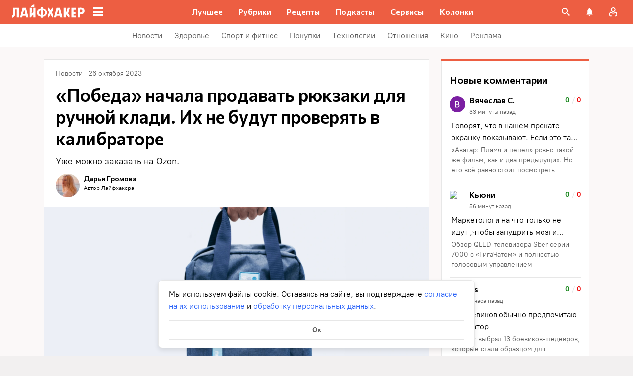

--- FILE ---
content_type: text/css
request_url: https://lifehacker.ru/_nuxt/tick-big-DNAYSwJC.css
body_size: 402
content:
.favorite-drop-down-form[data-v-67a2889b]{flex-shrink:0;height:56px;position:relative}.input[data-v-67a2889b]{-webkit-appearance:none;-moz-appearance:none;appearance:none;background-color:transparent;border:1px solid var(--favorite-drop-down-accent-color);border-radius:0;font-family:PT Root,PT Root Fallback,Arial,sans-serif;font-size:16px;height:100%;line-height:24px;padding:8px 48px 8px 15px;transition:border-color .2s ease-in-out,color .2s ease-in-out;width:100%}@media (min-width:768px){.input[data-v-67a2889b]{padding-left:23px}}.round-bottom-corners[data-v-67a2889b]{border-bottom-left-radius:4px;border-bottom-right-radius:4px}.submit[data-v-67a2889b]{background-color:transparent;border:0;box-sizing:content-box;color:var(--favorite-drop-down-accent-color);height:24px;padding:8px;position:absolute;right:4px;top:50%;transform:translateY(-50%);transition:color .2s ease-in-out;width:24px}.submit[data-v-67a2889b]:not(:disabled){cursor:pointer}.invalid .input[data-v-67a2889b]{border-color:#fd4b4b}.invalid .input[data-v-67a2889b],.invalid .submit[data-v-67a2889b]{color:#fd4b4b}.favorite-drop-down-button[data-v-ec77adcd]{align-items:center;-webkit-appearance:none;-moz-appearance:none;appearance:none;background-color:transparent;border:0;color:var(--favorite-drop-down-accent-color);cursor:pointer;display:flex;font-family:PT Root,PT Root Fallback,Arial,sans-serif;font-size:16px;font-weight:700;gap:8px;height:56px;line-height:24px;padding:8px 16px;width:100%}@media (hover:hover){.favorite-drop-down-button[data-v-ec77adcd]:hover{color:var(--favorite-drop-down-accent-darker-color)}}@media (min-width:768px){.favorite-drop-down-button[data-v-ec77adcd]{padding-left:24px;padding-right:24px}}


--- FILE ---
content_type: application/javascript
request_url: https://lifehacker.ru/_nuxt/v7.5-CC7tofU5.js
body_size: 51
content:
import"./v7.5-CV6R6r4b.js";try{let e=typeof window<"u"?window:typeof global<"u"?global:typeof globalThis<"u"?globalThis:typeof self<"u"?self:{},d=new e.Error().stack;d&&(e._sentryDebugIds=e._sentryDebugIds||{},e._sentryDebugIds[d]="d4c9a558-7f60-4067-90bb-fe2fdc099a5d",e._sentryDebugIdIdentifier="sentry-dbid-d4c9a558-7f60-4067-90bb-fe2fdc099a5d")}catch{}const t=""+new URL("lh-logo-black-BpQ9V8Mi.svg",import.meta.url).href;export{t as l};
//# sourceMappingURL=v7.5-CC7tofU5.js.map


--- FILE ---
content_type: application/javascript
request_url: https://lifehacker.ru/_nuxt/v7.5-CPmpG1pt.js
body_size: 665
content:
import{b0 as t,aN as a,aO as o,aS as r,bo as f,aQ as l,a$ as p}from"./v7.5-CV6R6r4b.js";try{let e=typeof window<"u"?window:typeof global<"u"?global:typeof globalThis<"u"?globalThis:typeof self<"u"?self:{},n=new e.Error().stack;n&&(e._sentryDebugIds=e._sentryDebugIds||{},e._sentryDebugIds[n]="d54473ac-bba1-4d27-ae2a-60fe141c91e2",e._sentryDebugIdIdentifier="sentry-dbid-d54473ac-bba1-4d27-ae2a-60fe141c91e2")}catch{}const i=t({name:"TransitionLayout",props:{name:{type:String,default:"fade"},mode:{type:String,default:"out-in"},beforeEnter:{type:Function,default:null},beforeLeave:{type:Function,default:null},beforeAppear:{type:Function,default:null},enter:{type:Function,default:null},leave:{type:Function,default:null},appear:{type:Function,default:null},afterEnter:{type:Function,default:null},afterLeave:{type:Function,default:null},afterAppear:{type:Function,default:null},enterCancelled:{type:Function,default:null},leaveCancelled:{type:Function,default:null},appearCancelled:{type:Function,default:null}},methods:{onBeforeEnter(){typeof this.beforeEnter=="function"&&this.beforeEnter()},onBeforeLeave(){typeof this.beforeLeave=="function"&&this.beforeLeave()},onBeforeAppear(){typeof this.beforeAppear=="function"&&this.beforeAppear()},onEnter(){typeof this.enter=="function"&&this.enter()},onLeave(){typeof this.leave=="function"&&this.leave()},onAppear(){typeof this.appear=="function"&&this.appear()},onAfterEnter(){typeof this.afterEnter=="function"&&this.afterEnter()},onAfterLeave(){typeof this.afterLeave=="function"&&this.afterLeave()},onAfterAppear(){typeof this.afterAppear=="function"&&this.afterAppear()},onEnterCancelled(){typeof this.enterCancelled=="function"&&this.enterCancelled()},onLeaveCancelled(){typeof this.leaveCancelled=="function"&&this.leaveCancelled()},onAppearCancelled(){typeof this.appearCancelled=="function"&&this.appearCancelled()}}},"$ujW6MrSkUg");function d(e,n,u,s,c,y){return o(),a(l,{name:e.name,mode:e.mode,onBeforeEnter:e.onBeforeEnter,onBeforeLeave:e.onBeforeLeave,onBeforeAppear:e.onBeforeAppear,onEnter:e.onEnter,onLeave:e.onLeave,onAppear:e.onAppear,onAfterEnter:e.onAfterEnter,onAfterLeave:e.onAfterLeave,onAfterAppear:e.onAfterAppear,onEnterCancelled:e.onEnterCancelled,onLeaveCancelled:e.onLeaveCancelled,onAppearCancelled:e.onAppearCancelled},{default:r(()=>[f(e.$slots,"default",{},void 0,!0)]),_:3},8,["name","mode","onBeforeEnter","onBeforeLeave","onBeforeAppear","onEnter","onLeave","onAppear","onAfterEnter","onAfterLeave","onAfterAppear","onEnterCancelled","onLeaveCancelled","onAppearCancelled"])}const h=p(i,[["render",d],["__scopeId","data-v-51b981a9"]]);export{h as T};
//# sourceMappingURL=v7.5-CPmpG1pt.js.map


--- FILE ---
content_type: application/javascript
request_url: https://lifehacker.ru/_nuxt/v7.5-Bcu1vjG_.js
body_size: 692
content:
import{P as r,S as i}from"./v7.5-Kv8xpx1q.js";import{b0 as e,cI as p,a$ as m,aN as n,aO as a,aX as s}from"./v7.5-CV6R6r4b.js";import"./v7.5-DD3wZrSx.js";import"./v7.5-CjodAyuS.js";import"./v7.5-Cobq8hrA.js";import"./v7.5-CMpIVlo-.js";import"./v7.5-CvghFfCb.js";import"./v7.5-B9RjYRX4.js";import"./v7.5-_IU8o6C5.js";import"./v7.5-xBd_3ccS.js";import"./v7.5-CJc1PDiq.js";import"./v7.5-iidprFMI.js";import"./v7.5-C3GidjaL.js";import"./v7.5-r-4DhiuM.js";import"./v7.5-D0gJlpDk.js";import"./v7.5-DUmPnVih.js";import"./v7.5-i8wZmg4F.js";import"./v7.5-Cu0pNx8w.js";import"./v7.5-BJohrarF.js";import"./v7.5-CsN_kn3x.js";import"./v7.5--e8zJa47.js";import"./v7.5-DX52sQgG.js";import"./v7.5-hq77iMva.js";import"./v7.5-l3kMYc67.js";import"./v7.5-DvMtf8Gx.js";import"./v7.5-CNog4akx.js";import"./v7.5-QckCv6jG.js";import"./v7.5-B-3fa6E7.js";import"./v7.5-yW2xHMn5.js";import"./v7.5-DRMSugVr.js";import"./v7.5-BmWkfKPQ.js";import"./v7.5-p25vQ_iY.js";import"./v7.5-BReD7hre.js";import"./v7.5-CPmpG1pt.js";import"./v7.5-Cw1OrpsX.js";import"./v7.5-K87esH4J.js";/* empty css             */import"./v7.5-c7zaXG6B.js";import"./v7.5-RL18Ug4x.js";import"./v7.5-Dt3gqxMp.js";import"./v7.5-MnlZZuh6.js";import"./v7.5-CQ9Xo6Xp.js";import"./v7.5-1yR3Hbtl.js";import"./v7.5-BBJpdlUM.js";import"./v7.5-tCu7jxSq.js";import"./v7.5-DHhDqMEB.js";import"./v7.5-DHOZrP_V.js";import"./v7.5-BeA6NRce.js";try{let t=typeof window<"u"?window:typeof global<"u"?global:typeof globalThis<"u"?globalThis:typeof self<"u"?self:{},o=new t.Error().stack;o&&(t._sentryDebugIds=t._sentryDebugIds||{},t._sentryDebugIds[o]="288b611f-2556-4a73-9eab-9b0119685b22",t._sentryDebugIdIdentifier="sentry-dbid-288b611f-2556-4a73-9eab-9b0119685b22")}catch{}const c=e({name:"ArticleNavigator",components:{SingleArticle:i,PageTemplate:r},computed:{isArticleTypePage(){return p().isArticleTypePage},component(){return this.isArticleTypePage?r:i}}},"$F3Z_asPU3b");function d(t,o,l,f,b,u){return a(),n(s(t.component))}const ct=m(c,[["render",d]]);export{ct as default};
//# sourceMappingURL=v7.5-Bcu1vjG_.js.map


--- FILE ---
content_type: application/javascript
request_url: https://lifehacker.ru/_nuxt/v7.5-B9RjYRX4.js
body_size: 26791
content:
const __vite__mapDeps=(i,m=__vite__mapDeps,d=(m.f||(m.f=["./v7.5-CDl6MaVb.js","./v7.5-CQOM_ldp.js","./v7.5-DkPfJi9R.js"])))=>i.map(i=>d[i]);
import{b0 as y,cz as D,aT as a,aO as s,a$ as f,cr as z,e1 as Ce,d0 as me,bz as u,aU as k,aP as v,aW as p,bB as w,b3 as A,b4 as $,aN as m,e2 as Z,dp as ge,bK as T,e3 as he,bD as fe,bE as ye,aL as ke,bx as ve,b8 as j,ca as we,e4 as Ae,aR as E,c0 as L,aS as S,cV as G,cM as $e,cN as Se,cO as N,di as be,aY as R,dV as _e,dq as Le,bg as O,e5 as Te,cK as Pe,c8 as Fe,aX as B,cn as Me,bG as Ve,b$ as He,cH as H,aV as b,bo as J,bR as M,aZ as We,e6 as P,e7 as qe,bq as U,cc as Ie,e8 as Be,bt as X,cA as Re,da as Oe,e9 as Ee,b5 as De,cj as Ne,ea as ze,ci as Ze}from"./v7.5-CV6R6r4b.js";import{T as K}from"./v7.5-_IU8o6C5.js";import{r as V}from"./v7.5-xBd_3ccS.js";import{T as je,g as Ue}from"./v7.5-CjodAyuS.js";import{C as Qe}from"./v7.5-CJc1PDiq.js";import{c as Ye,E as Ge}from"./v7.5-r-4DhiuM.js";import{A as Je}from"./v7.5-DUmPnVih.js";import{T as Xe}from"./v7.5-i8wZmg4F.js";import{o as Ke,g as xe,A as et,a as tt}from"./v7.5-Cu0pNx8w.js";import{A as x}from"./v7.5-DD3wZrSx.js";import{g as it,a as rt,B as st}from"./v7.5-QckCv6jG.js";import{A as nt}from"./v7.5-B-3fa6E7.js";import{_ as ee}from"./v7.5-yW2xHMn5.js";import{T as ot}from"./v7.5-DRMSugVr.js";import{A as lt,P as at}from"./v7.5-BmWkfKPQ.js";import{a as dt,u as ct}from"./v7.5-BReD7hre.js";import{u as te}from"./v7.5-p25vQ_iY.js";import{T as ie}from"./v7.5-CPmpG1pt.js";import{A as Q}from"./v7.5-Cobq8hrA.js";import{H as ut,R as pt}from"./v7.5-Cw1OrpsX.js";import{S as re}from"./v7.5-BJohrarF.js";/* empty css             */import{a as Ct}from"./v7.5-DX52sQgG.js";try{let e=typeof window<"u"?window:typeof global<"u"?global:typeof globalThis<"u"?globalThis:typeof self<"u"?self:{},t=new e.Error().stack;t&&(e._sentryDebugIds=e._sentryDebugIds||{},e._sentryDebugIds[t]="75e1ed48-5a0b-4190-821d-53a68170ead6",e._sentryDebugIdIdentifier="sentry-dbid-75e1ed48-5a0b-4190-821d-53a68170ead6")}catch{}const mt=y({name:"AppPicture",props:{alt:{type:String,default:"Изображение"},images:{type:Array,default:()=>[]},defaultImages:{type:Array,default:()=>[]},sizesSliced:{type:Array,default:()=>[]},sizesByDevice:{type:Object,default(){return{mobile:"calc(100vw - 16px * 2)",tablet:"calc(100vw - 24px * 2 * 2)",desktop:"900px"}}},loading:{type:String,default:"lazy"}},computed:{media(){return null},imagesCurrent(){return this.images&&this.images.length?this.images:this.defaultImages},imagesBySizes(){return D(this.sizesSliced,this.imagesCurrent)},imagesBySizesFirst(){const[e]=this.imagesBySizes;return e},src(){var e;return((e=this.imagesBySizesFirst)==null?void 0:e.url)??""},width(){var e;return((e=this.imagesBySizesFirst)==null?void 0:e.width)||0},height(){var e;return((e=this.imagesBySizesFirst)==null?void 0:e.height)||0},srcset(){return rt(this.sizesSliced,this.imagesCurrent)},sizes(){return it(this.sizesByDevice)}}},"$Uvzf6vJqet"),gt=["srcset","sizes","media","src","alt","width","height","loading","fetchpriority"];function ht(e,t,i,n,o,d){return s(),a("img",{class:"app-picture__img",ref:"image",srcset:e.srcset,sizes:e.sizes,media:e.media,src:e.src,alt:e.alt,width:e.width,height:e.height,loading:e.loading,fetchpriority:e.loading==="eager"?"high":void 0},null,8,gt)}const ft=f(mt,[["render",ht],["__scopeId","data-v-caddf837"]]),yt=y({name:"NewsWidgetItem",components:{TheLink:K},props:{item:{type:Object,required:!0}},computed:{date(){return me(this.item.date)},dateMoscow(){return Ce(this.item.date)},isActive(){return V(this.item.url)===(this._.provides[z]||this.$route).path}}},"$M2zMfxjt6U"),kt={key:0,class:"news-item"},vt=["innerHTML"],wt=["datetime"];function At(e,t,i,n,o,d){const l=u("TheLink");return e.isActive?k("",!0):(s(),a("div",kt,[v(l,{class:"news-item__link",link:e.item.url,title:""},null,8,["link"]),p("p",{class:"news-item__headline",innerHTML:e.item.title},null,8,vt),p("time",{class:"news-item__date",datetime:e.dateMoscow},w(e.date),9,wt)]))}const $t=f(yt,[["render",At],["__scopeId","data-v-ea8630bd"]]),St=y({name:"NewsWidget",components:{NewsWidgetItem:$t},props:{widget:{type:Object,required:!0}},computed:{items(){return this.widget.items}}},"$moncO3IRS3"),bt={class:"news-widget"},_t={class:"news-widget__body"};function Lt(e,t,i,n,o,d){const l=u("NewsWidgetItem");return s(),a("div",bt,[t[0]||(t[0]=p("div",{class:"news-widget__headline"},"Новости",-1)),p("div",_t,[(s(!0),a(A,null,$(e.items,r=>(s(),m(l,{key:r.id,item:r},null,8,["item"]))),128))])])}const Tt=f(St,[["render",Lt],["__scopeId","data-v-0df97cfb"]]);function Pt(){Mt(),Vt(),Ht(),Ft()}function Ft(){document.body.style.background="",document.body.style.paddingBottom="0px"}function Mt(){const e=document.querySelectorAll(".adfox-banner-background");Array.from(e).forEach(t=>{t.parentNode&&t.parentNode.removeChild(t)})}function Vt(){const e=document.getElementById("content-wrapper-for-branding");if(e){const t=e.nextElementSibling;if(t){const i=t.getAttribute("style");i&&i.includes("height")&&t&&t.parentNode&&t.parentNode.removeChild(t)}}}function Ht(){const e=document.querySelectorAll('body > div > a[href^="https://ads.adfox.ru/200984/"]');Array.from(e).forEach(t=>{const i=t.parentNode;i&&i.parentNode&&i.parentNode.removeChild(i)})}let W=null;const Wt=y({name:"HtmlWidgetContainer",components:{TheContent:je},props:{widgetsArray:{type:Array,required:!0},location:{type:String,default:null}},computed:{arrayOfHTMLContents(){return Z(this.widgetsArray).content},routePath(){return T().path},adfoxWidgets(){const e=[];t(this.widgetsArray);function t(i){i.forEach(n=>{var d;const o=(d=n==null?void 0:n.attributes)==null?void 0:d.id;o!==void 0&&o.includes("adfox_")&&e.push(n),n.children.length&&t(n.children)})}return e}},mounted(){if(this.widgetsArray.length){const{inlineScripts:e,scripts:t}=Z(this.widgetsArray);W=new ge(t,e),W.addScripts()}},beforeUnmount(){this.adfoxWidgets.forEach(e=>{var i,n,o,d;const t=(i=e==null?void 0:e.attributes)==null?void 0:i.id;t&&((d=(o=(n=window==null?void 0:window.Ya)==null?void 0:n.adfoxCode)==null?void 0:o.destroy)==null||d.call(o,t))}),Pt(),W&&W.removeScripts()}},"$jO0eHcJUP6"),qt={class:"the-content-container single-article__post-content"};function It(e,t,i,n,o,d){const l=u("TheContent");return s(),a("div",qt,[(s(!0),a(A,null,$(e.arrayOfHTMLContents,r=>(s(),m(l,{key:r.id,elem:r,location:e.location},null,8,["elem","location"]))),128))])}const se=f(Wt,[["render",It],["__scopeId","data-v-5ca79568"]]);let q=null;function Bt(e,t){const i=e+Math.random()*(t+1-e);return Math.floor(i)}const Rt=y({name:"WidgetsRotator",components:{HtmlWidgetContainer:se},props:{items:{required:!0,type:Array},interval:{required:!0,type:Number}},data(){return{activeWidgetIndex:0}},mounted(){q=he(()=>{this.activeWidgetIndex=Bt(0,this.items.length-1)},this.interval*1e3)},beforeUnmount(){q!==null&&(clearInterval(q),q=null)}},"$blQWYSuaBF"),Ot={class:"widgets-rotator"};function Et(e,t,i,n,o,d){const l=u("HtmlWidgetContainer");return s(),a("div",Ot,[(s(!0),a(A,null,$(e.items,(r,C)=>(s(),a("section",null,[fe(v(l,{widgetsArray:r},null,8,["widgetsArray"]),[[ye,C===e.activeWidgetIndex]])]))),256))])}const Dt=f(Rt,[["render",Et]]),Nt=y({name:"CommentsWidget",components:{CommentCard:Qe},props:{commentsList:{type:Array,required:!0},title:{type:String,required:!0}},computed:{isShowComments(){var e;return!!((e=this.commentsList)!=null&&e.length)}}},"$v_higfr2r9"),zt={class:"comments__content"},Zt={class:"comments__list"},jt={class:"comments__title"};function Ut(e,t,i,n,o,d){const l=u("CommentCard");return s(),a("div",zt,[p("div",Zt,[p("p",jt,w(e.title),1),(s(!0),a(A,null,$(e.commentsList,r=>(s(),m(l,{key:r.id,content:r.content,files:r.files,author:r.author,"likes-count":r.users_liked_cnt,"dislikes-count":r.users_disliked_cnt,avatar:r.avatar,"date-gmt":r.date_gmt,title:r.post_title||"","post-slug":r.post&&r.post.slug,"post-type":r.post&&r.post.type,"comment-id":r.id,onClickedOnItem:C=>e.$emit("click-item",r.post.slug)},null,8,["content","files","author","likes-count","dislikes-count","avatar","date-gmt","title","post-slug","post-type","comment-id","onClickedOnItem"]))),128))])])}const Qt=f(Nt,[["render",Ut],["__scopeId","data-v-f1e02231"]]),Yt={key:0,class:"comments"},Gt=ke({__name:"CommentsWidgetContainer",setup(e){const{data:t,error:i,status:n}=ve(async()=>{const{$talkerApi:d,$redisClient:l}=j(),{data:r}=await Ye("FETCH_LAST_COMMENTS",()=>d.fetchLastComments());return we(r,Ae)},"$Jc3Upq6maG");i.value&&console.error("Error fetching comments inside CommentsWidgetContainer",i);const o=(d,l)=>{j().$sendYandexMetrika({level1:"Комментарии_переход к комментариям",level4:L(l),level6:`Виджет "${d} комментарии"`})};return(d,l)=>E(t)&&E(n)==="success"?(s(),a("div",Yt,[v(Qt,{title:"Новые комментарии","comments-list":E(t).data,onClickItem:l[0]||(l[0]=r=>o("Новые",r))},null,8,["comments-list"])])):k("",!0)}}),Jt=f(Gt,[["__scopeId","data-v-4c23c76b"]]),Xt=y({name:"ArticleList",components:{TheLink:K},props:{articles:{type:Array,required:!0},title:{type:String,required:!0},abTitles:{type:Object,required:!0}},methods:{getArticleUrl(e){const{url:t,teaserUrl:i}=e;return i||t},onClickToTop(){this.$emit("click-to-top","/top",(this._.provides[z]||this.$route).name)}}},"$SubFJyuKID"),Kt={class:"article-list-content"},xt={class:"article-list"},e1={class:"article-list__article-order"},t1=["innerHTML"];function i1(e,t,i,n,o,d){const l=u("TheLink");return s(),a("div",Kt,[p("div",xt,[p("a",{class:"article-list__title",href:"/top/",onClick:t[0]||(t[0]=(...r)=>e.onClickToTop&&e.onClickToTop(...r))},w(e.title),1),(s(!0),a(A,null,$(e.articles,(r,C)=>(s(),m(l,{class:"article-list__article",key:r.id,link:e.getArticleUrl(r),title:r.title,onClick:h=>e.$emit("item-click",e.getArticleUrl(r),(e._.provides[z]||e.$route).name)},{default:S(()=>[p("span",e1,w(1+C),1),p("p",{class:"article-list__article-title",innerHTML:r.title},null,8,t1)]),_:2},1032,["link","title","onClick"]))),128))])])}const r1=f(Xt,[["render",i1],["__scopeId","data-v-330b5815"]]),I={home:"Главная",archive:"Архивы",top:"Лучшее",article:"Внутренние"},s1={large:"Большая акцентная карточка",middle:"Малые акцентные карточки",small:"Списочные карточки",largeInWidget:"Виджет_большая акцентная карточка",middleInWidget:"Виджет_малые акцентные карточки",topic:"Рубрика",author:"Автор",newComments:"Новые комментарии",bestCommentForDay:"Комментарий дня",scroll:"Скролл списка материалов",transitionToArticle:"Переход в материал",transition:"Переход",cardInSidebar:"Закреп в сайдбаре",pickUpRecipe:"Подобрать рецепт",filterUsed:"Любое взаимодействие с фильтром",resetFilters:"Очистить фильтры",openingFilters:"Раскрытие фильтров",compressionFilters:"Сворачивание фильтров",startingFillingFieldWithIncludedIngredients:"Добавить ингредиенты_начать ввод",startingFillingFieldWithExcludedIngredients:"Исключить ингредиенты_начать ввод",belowRecipe:"Под рецептом",recipe:"Рецепт",favoritesTransitionsComments:"Избранное_переходы к комментариям",favoritesTransitionsCategory:"Избранное_переходы к категории",favorites:"Избранное",accountDelete:"Удаление аккаунта"},n1=y({name:"ArticleListContainer",components:{ArticleList:r1},props:{title:{type:String,required:!0},articles:{type:Array,required:!0}},methods:{getCategory(e){switch(!0){case N(e):return I.home;case Se(e):return I.top;case $e(e):return I.archive;case G(e):return I.article;default:return""}}}},"$Mh3lc2kLKK"),o1={class:"article-list-container"};function l1(e,t,i,n,o,d){const l=u("ArticleList");return s(),a("div",o1,[v(l,{articles:e.articles,title:e.title},null,8,["articles","title"])])}const a1=f(n1,[["render",l1]]),d1=y({name:"ArticleCardMiddle",components:{TheLinkUi:Xe,ArticleCardControls:tt,AdminControlsPanel:x,ArticleCardCategoryIcon:Je,ArticleCardMeta:et,BasePicture:st},emits:["click-on-article-card","clicked-on-comments","clicked-on-category","clicked-on-author","favorite-deferred","favorite-add-to-folder","favorite-transfer-to-folder","favorite-create-folder-and-transfer","favorite-create-folder-and-add","favorite-delete","click-on-restore-button","show-context-menu"],props:{url:{type:String,required:!0},internalUrl:{type:Boolean,required:!1,default:!1},title:{type:String,required:!0},imgAlt:{type:String,required:!1,default:""},imgLoading:{type:String,default:"lazy"},images:{type:Array,required:!1,default:null},defaultImages:{type:Array,required:!1,default:null},dateText:{type:String,required:!0},dateMoscow:{type:String,required:!0},categories:{type:Array,required:!1,default:()=>[]},commentsEnabled:{type:Boolean,required:!0},commentsCount:{type:Number,required:!1,default:0},authorText:{type:String,required:!1,default:null},authorUrl:{type:String,required:!1,default:null},isAdvertising:{type:Boolean,required:!1,default:!1},isPromo:{type:Boolean,required:!1,default:!1},isTeaser:{type:Boolean,required:!1,default:!1},isAuthenticatedInWordpress:{type:Boolean,required:!1,default:!1},editLinkHref:{type:String,required:!1,default:null},viewsCount:{type:Number,required:!1,default:null},user:{type:Object,default:null},favorite:{required:!1,type:Object,default:null},folders:{required:!0,type:Object},loadingViews:{type:Boolean,required:!0},advertLabel:{default:"",type:String},partnerText:{type:String,default:""},type:{type:String,default:""},adsToken:{default:"",type:String},tags:{type:Array,required:!1,default:()=>[]}},data(){return{covers:null}},computed:{categoryIcon(){const{categories:e}=this,t=e.find(i=>!!(i!=null&&i.icon));return(t==null?void 0:t.icon)??""},categoryLink(){const{categories:e}=this,t=e.find(i=>!!(i!=null&&i.url));return(t==null?void 0:t.url)??null},relativeLink(){return V(this.url)},sizes(){var e,t;return(e=this.images)!=null&&e.length?this.images:(t=this.defaultImages)!=null&&t.length?this.defaultImages:[]}},methods:{getSourceImage:be,getArticleCardControlsProps:xe,onFavoriteAction:Ke,onMouseOver(){const e=this.$refs.articleCard;e&&e.classList.remove("lh-article-card--no-hover")},onClickedComments(e){this.$emit("clicked-on-comments",e)},onClickedOnCategory(e,t){this.$emit("clicked-on-category",e,t,this.title||"")},onClickedOnAuthor(e){this.$emit("clicked-on-author",e)},onClickLink(){this.$emit("click-on-article-card")},onContextMenu(){this.$emit("show-context-menu")},onFavoriteDeferredEmit(e,t){this.$emit("favorite-deferred",e,t)},onFavoriteAddToFolderEmit(e){this.$emit("favorite-add-to-folder",e)},onFavoriteTransferToFolderEmit(e,t){this.$emit("favorite-transfer-to-folder",e,t)},onFavoriteCreateFolderAndTransferEmit(e,t){this.$emit("favorite-create-folder-and-transfer",e,t)},onFavoriteCreateFolderAndAddEmit(e){this.$emit("favorite-create-folder-and-add",e)},onFavoriteDeleteEmit(e){this.$emit("favorite-delete",e)},onClickRestoreButton(){this.$emit("click-on-restore-button")}}},"$P10BBw2Ily"),c1={class:"lh-middle-article-card__cover-wrapper"},u1=["innerHTML"],p1={class:"lh-middle-article-card__controls-and-meta"};function C1(e,t,i,n,o,d){const l=u("TheLinkUi"),r=u("BasePicture"),C=u("AdminControlsPanel"),h=u("ArticleCardControls"),c=u("ArticleCardMeta"),g=u("ArticleCardCategoryIcon");return s(),a("div",{class:"lh-middle-article-card",onMouseover:t[0]||(t[0]=(..._)=>e.onMouseOver&&e.onMouseOver(..._)),ref:"articleCard"},[v(l,R({class:"lh-middle-article-card__link","data-jest":"link",onClick:e.onClickLink,onContextmenu:e.onContextMenu},{href:e.relativeLink,name:e.title,target:e.isTeaser?"_blank":""}),null,16,["onClick","onContextmenu"]),p("div",c1,[v(r,{images:e.images,usedSized:[288,368,390,640],sizesByDevice:{mobile:"calc(100vw - 16px * 2)",tablet:"336px",desktop:"368px"},loading:e.imgLoading,alt:e.imgAlt||e.title,sizes:e.sizes,origin:e.getSourceImage(e.sizes)},null,8,["images","loading","alt","sizes","origin"])]),e.isAuthenticatedInWordpress?(s(),m(C,{key:0,class:"lh-middle-article-card__admin-panel",viewsCount:e.viewsCount,editLinkHref:e.editLinkHref,loading:e.loadingViews,onClickOnRestoreButton:e.onClickRestoreButton},null,8,["viewsCount","editLinkHref","loading","onClickOnRestoreButton"])):k("",!0),p("div",{class:"lh-middle-article-card__title","data-jest":"title",innerHTML:e.title},null,8,u1),p("div",p1,[v(h,R({class:"lh-middle-article-card__controls"},e.getArticleCardControlsProps(e.$props),{onClickedOnComments:e.onClickedComments,onFavoriteDelete:e.onFavoriteDeleteEmit,onFavoriteCreateFolderAndAdd:e.onFavoriteCreateFolderAndAddEmit,onFavoriteCreateFolderAndTransfer:e.onFavoriteCreateFolderAndTransferEmit,onFavoriteTransferToFolder:e.onFavoriteTransferToFolderEmit,onFavoriteAddToFolder:e.onFavoriteAddToFolderEmit,onFavoriteDeferred:e.onFavoriteDeferredEmit,onFavoriteAction:e.onFavoriteAction}),null,16,["onClickedOnComments","onFavoriteDelete","onFavoriteCreateFolderAndAdd","onFavoriteCreateFolderAndTransfer","onFavoriteTransferToFolder","onFavoriteAddToFolder","onFavoriteDeferred","onFavoriteAction"]),v(c,{class:"lh-middle-article-card__meta",dateText:e.dateText,dateMoscow:e.dateMoscow,isPromo:e.isPromo,isAdvertising:e.isAdvertising,categories:e.categories,categoriesCount:1,partnerText:e.partnerText,onClickedOnAuthor:e.onClickedOnAuthor,onClickedOnCategory:e.onClickedOnCategory},null,8,["dateText","dateMoscow","isPromo","isAdvertising","categories","partnerText","onClickedOnAuthor","onClickedOnCategory"])]),e.categoryIcon?(s(),m(g,{key:1,class:"lh-middle-article-card__category-icon",size:40,icon:e.categoryIcon,href:e.categoryLink},null,8,["icon","href"])):k("",!0)],544)}const m1=f(d1,[["render",C1]]),g1=y({name:"TaxonomyPostsContainer",eventAction:s1,components:{ArticleCardMiddle:m1,ArticleCardLarge:nt,TheSlider:ot,ArticleCardSquare:lt,IntersectionObserver:ee},setup(){const{onFavoriteDelete:e,onFavoriteCreateFolderAndAdd:t,onFavoriteCreateFolderAndTransfer:i,onFavoriteTransferToFolder:n,onFavoriteAddToFolder:o,onFavoriteDeferred:d}=ct(),{loadingViewsIds:l,updateViewsCount:r,getLoadingViews:C}=te();return{onFavoriteDelete:e,onFavoriteCreateFolderAndAdd:t,onFavoriteCreateFolderAndTransfer:i,onFavoriteTransferToFolder:n,onFavoriteAddToFolder:o,onFavoriteDeferred:d,loadingViewsIds:l,updateViewsCount:r,getLoadingViews:C}},props:{articles:{type:Array,required:!0},inSidebar:{type:Boolean,default:!1},title:{type:String,required:!1,default:void 0}},data(){return{articlesWithLoadedPixels:[]}},computed:{folders(){return Fe().$state},user(){return O().user},isHealth(){return Pe(T().path)},isHealthMain(){return Te(T().name)},isAuthenticatedInWordpress(){return O().isAuthenticatedInWordpress}},watch:{"$route.fullPath"(){this.articlesWithLoadedPixels=[]}},methods:{useArticleProps:dt,isTrackTheAppearance(e){return!!(e!=null&&e.testPixel)},getComponent(e){return this.isTrackTheAppearance(e)?"IntersectionObserver":"div"},onAppear(e){const t=e==null?void 0:e.testPixel,i=!this.articlesWithLoadedPixels.includes(e.id);t!=null&&t.length&&i&&(t.forEach(n=>$fetch(n,{credentials:"include"}).catch(o=>{this.$logger("Error in sending text pixels for "+e+" in TaxonomyPostsContainer.vue",o)})),this.articlesWithLoadedPixels.push(e.id))},getSliderList(e){return e.map(t=>({...t,title:t.title,images:t.image&&t.image.sizes,defaultImg:t.defaultImg}))},onClickArticleCard(e){const{name:t}=T(),i=N(t)?"Главная":G(t)?"Внутренние":"",{teaserUrl:n}=e,o=n||L(e.url);i&&this.$sendYandexMetrika({level1:`Выбор материала_таксономия_${i}`,level4:o,level6:"Тизер"}),N(t)&&n&&this.$sendYandexMetrika({level1:`Выбор материала_таксономия_${i}`,level4:o,level6:"Тизер"}),this.sendAnalyticsArticle(o)},sendAnalyticsArticle(e){var i,n;const t=this.articles.findIndex(o=>(o==null?void 0:o.url.includes(e))||(o==null?void 0:o.teaserUrl.includes(e)));if(t===-1){console.warn(`Can't find article index for ${e}`);return}this.$sendAnalyticsSnowPlow({event_name:"Клик_Лучшие предложения",par3:(i=this.articles[t])==null?void 0:i.url,par4:String(t+1)}),this.$sendYandexMetrika({level1:"Клик_Коллекция постов",level4:L((n=this.articles[t])==null?void 0:n.url),level5:String(t+1)})},sendAnalytics(e){Le(T().name)||this.sendAnalyticsArticle(e)},onClickCategory(e,t,i){this.$sendYandexMetrika({level1:"Выбор рубрики",level4:L(e),level5:t,level6:"unknown"})},getLink(e){const{url:t,teaserUrl:i}=e,n=i?!1:_e(t);return i||(n?V(t):t)}}},"$6bGvmF2_bA"),h1={class:"taxonomy-posts__container"};function f1(e,t,i,n,o,d){const l=u("ArticleCardSquare"),r=u("ArticleCardLarge"),C=u("ArticleCardMiddle"),h=u("TheSlider");return s(),a("div",h1,[e.articles.length<=2&&e.inSidebar?(s(!0),a(A,{key:0},$(e.articles,c=>(s(),m(B(e.getComponent(c)),{class:"observer article-card-square",key:c.id,onAppearOnce:g=>e.onAppear(c)},{default:S(()=>[v(l,{title:c.title,link:e.getLink(e.article),linkTarget:e.article.teaserUrl?"_blank":void 0,imgAlt:e.article.img_alt,images:c.image&&c.image.sizes||[],defaultImages:c.defaultImg,signText:c.advertLabel,postId:c.id,isPromo:c.isPromo,onClickOnArticleCard:g=>e.onClickArticleCard(c)},null,8,["title","link","linkTarget","imgAlt","images","defaultImages","signText","postId","isPromo","onClickOnArticleCard"])]),_:2},1064,["onAppearOnce"]))),128)):e.articles.length===1?(s(),m(B(e.getComponent(e.articles[0])),{key:1,class:"observer article-card__large-observer",onAppearOnce:t[7]||(t[7]=c=>e.onAppear(e.articles[0]))},{default:S(()=>[v(r,R({class:"article-card__large"},e.useArticleProps(e.articles[0]),{loadingViews:e.getLoadingViews(e.articles[0].id),"show-category-icon":!e.isHealth,onClickOnRestoreButton:t[0]||(t[0]=c=>e.updateViewsCount(e.articles[0].id)),onFavoriteDelete:t[1]||(t[1]=c=>e.onFavoriteDelete(c,e.articles[0])),onFavoriteCreateFolderAndAdd:t[2]||(t[2]=c=>e.onFavoriteCreateFolderAndAdd(c,e.articles[0])),onFavoriteCreateFolderAndTransfer:t[3]||(t[3]=(c,g)=>e.onFavoriteCreateFolderAndTransfer(c,g,e.articles[0])),onFavoriteTransferToFolder:t[4]||(t[4]=(c,g)=>e.onFavoriteTransferToFolder(c,g,e.articles[0])),onFavoriteAddToFolder:t[5]||(t[5]=c=>e.onFavoriteAddToFolder(c,e.articles[0])),onFavoriteDeferred:e.onFavoriteDeferred,onClickOnArticleCard:t[6]||(t[6]=c=>e.onClickArticleCard(e.articles[0])),onClickedOnCategory:e.onClickCategory}),null,16,["loadingViews","show-category-icon","onFavoriteDeferred","onClickedOnCategory"])]),_:1},32)):e.articles.length===2?(s(!0),a(A,{key:2},$(e.articles,c=>(s(),m(B(e.getComponent(c)),{class:"observer article-card__middle-observer",key:c.id,onAppearOnce:g=>e.onAppear(c)},{default:S(()=>[v(C,R({class:"article-card__middle"},{ref_for:!0},e.useArticleProps(c),{loadingViews:e.getLoadingViews(c.id),onClickOnRestoreButton:g=>e.updateViewsCount(c.id),onFavoriteDelete:g=>e.onFavoriteDelete(g,c),onFavoriteCreateFolderAndAdd:g=>e.onFavoriteCreateFolderAndAdd(g,c),onFavoriteCreateFolderAndTransfer:(g,_)=>e.onFavoriteCreateFolderAndTransfer(g,_,c),onFavoriteTransferToFolder:(g,_)=>e.onFavoriteTransferToFolder(g,_,c),onFavoriteAddToFolder:g=>e.onFavoriteAddToFolder(g,c),onFavoriteDeferred:e.onFavoriteDeferred,onClickOnArticleCard:g=>e.onClickArticleCard(c),onClickedOnCategory:e.onClickCategory}),null,16,["loadingViews","onClickOnRestoreButton","onFavoriteDelete","onFavoriteCreateFolderAndAdd","onFavoriteCreateFolderAndTransfer","onFavoriteTransferToFolder","onFavoriteAddToFolder","onFavoriteDeferred","onClickOnArticleCard","onClickedOnCategory"])]),_:2},1064,["onAppearOnce"]))),128)):e.articles.length>=3?(s(),m(h,{key:3,sliderList:e.getSliderList(e.articles),sliderTitle:e.title,onAppearItem:e.onAppear,onOnClickSlide:e.sendAnalytics},null,8,["sliderList","sliderTitle","onAppearItem","onOnClickSlide"])):k("",!0)])}const y1=f(g1,[["render",f1]]),k1=y({name:"RecipesWidgetContainer",components:{AdminControlsPanel:x,AppPicture:ft},setup(){const{loadingViewsIds:e,updateViewsCount:t,getLoadingViews:i}=te();return{loadingViewsIds:e,updateViewsCount:t,getLoadingViews:i}},props:{title:{type:String,required:!0},items:{type:Array,required:!0},displayType:{type:String,default:"default"},moreLink:{type:[String,null],default:null},recipesWidgetEventCategory:{type:String,required:!0},list:{type:String,required:!0},area:{type:String,default:""}},emits:["show-more","click-recipe"],computed:{computedItems(){switch(this.list){case"custom":return this.items;case"similar":return H().currentSimilarRecipes;case"related":return H().currentRelatedRecipes;default:return this.items}},computedMoreLink(){switch(this.list){case"custom":return this.moreLink??"";case"similar":return H().currentSimilarLink;case"related":return H().currentRelatedLink;default:return this.moreLink??""}},showAdminControlsPanel(){return O().isAuthenticatedInWordpress}},methods:{NOOP:Ve,getEditLinkHref:Me,getViewsCount(e){return He().getViewsCount(e)},onShowMore(){if(this.$sendYandexMetrika({level1:`Клик_виджет_рецептов_показать_ещё_${this.area}`,level4:this.computedMoreLink,level6:this.title}),this.computedMoreLink){const e=V(this.computedMoreLink);this.$emit("show-more",{slug:e,category:this.recipesWidgetEventCategory})}},onClickRecipe(e,t){this.$sendYandexMetrika({level1:`Клик_виджет_рецептов_${this.area}`,level4:L(e),level5:t,level6:this.title});const i=V(e);this.$emit("click-recipe",{slug:i,category:this.recipesWidgetEventCategory})}}},"$g1ZNfdhrdI"),v1={class:"recipes-widget__container"},w1={key:0,class:"recipes-widget__title"},A1={class:"recipes-widget__items"},$1=["innerHTML"],S1=["href","onClick"],b1=["href"];function _1(e,t,i,n,o,d){const l=u("AdminControlsPanel"),r=u("AppPicture");return e.computedItems.length?(s(),a("section",{key:0,class:b("recipes-widget recipes-widget--"+e.displayType)},[p("div",v1,[e.title?(s(),a("p",w1,w(e.title),1)):k("",!0),p("div",A1,[(s(!0),a(A,null,$(e.computedItems,(C,h)=>{var c,g;return s(),a("div",{key:`recipe-${C.postId}`,class:"recipes-widget__item"},[e.showAdminControlsPanel&&e.displayType==="big-tiles"?(s(),m(l,{key:0,class:"recipes-widget__item-admin-panel","views-count":e.getViewsCount(C.postId),"edit-link-href":e.getEditLinkHref(C.postId),loading:e.getLoadingViews(C.postId),onClickOnRestoreButton:_=>e.updateViewsCount(C.postId)},null,8,["views-count","edit-link-href","loading","onClickOnRestoreButton"])):k("",!0),(g=(c=C==null?void 0:C.images)==null?void 0:c.sizes)!=null&&g.length?(s(),m(r,{key:1,class:"recipes-widget__item-picture",alt:C.title,images:C.images.sizes,"default-images":C.images.sizes,"sizes-sliced":[72,56,284,368],"sizes-by-device":{mobile:"56px",tablet:"284px"}},null,8,["alt","images","default-images"])):k("",!0),p("div",{class:"recipes-widget__item-name",innerHTML:C.title},null,8,$1),p("a",{class:"recipes-widget__item-link",href:C.link,target:"_blank",onClick:_=>e.onClickRecipe(C.link,h+1)},null,8,S1)])}),128))]),e.computedMoreLink?(s(),a("a",{key:1,class:"recipes-widget__show-more-button",href:e.computedMoreLink,target:"_blank",onClick:t[0]||(t[0]=(...C)=>e.onShowMore&&e.onShowMore(...C))}," Показать ещё ",8,b1)):k("",!0)])],2)):k("",!0)}const L1=f(k1,[["render",_1],["__scopeId","data-v-d5d8351b"]]),Y={0:{background:"#EEEAF9",button:"#9989CC"},1:{background:"#F9E6F1",button:"#D272AA"},2:{background:"#E9EEFF",button:"#7C8ECD"}},T1=y({name:"Poll",components:{TransitionAnimation:ie,IntersectionObserver:ee},props:{id:{type:Number,required:!0},question:{type:String,required:!0},answers:{type:Array,required:!0},state:{type:String,required:!0},statistics:{type:Object,validator:e=>e===null||typeof e=="object",default:void 0},theme:{type:String,default:"0"},selectedAnswer:{type:Number,default:null},testPixel:{type:String,default:""},inSidebar:{type:Boolean,required:!0},location:{type:String,default:""}},data:()=>({isAnsweredStateDelay:!1,isAppearTestPixel:!1,isSentAnswer:!1}),computed:{pollWrapperClass(){return{"lh-poll__wrapper--in-sidebar":this.inSidebar,[`lh-poll__wrapper--${this.location}`]:this.location??null}},isAnsweredState(){return!!(this.state==="answered"&&this.statistics)},isInitialState(){return this.state==="initial"},cssVariables(){return{"--primary-color":Y[this.theme].background,"--secondary-color":Y[this.theme].button}},percentageStatistics(){if(!this.statistics)return{};let e=0;const t={},i=Object.entries(this.statistics);return i.forEach(([,n])=>{e+=n}),i.forEach(([n,o])=>{t[n]=Math.round(o/e*100)}),t}},watch:{isAnsweredState(e){e&&setTimeout(()=>{this.isAnsweredStateDelay=!0},300)},id(e,t){e!==t&&(this.isAppearTestPixel=!1)}},created(){this.isAnsweredStateDelay=this.isAnsweredState},methods:{onAppear(){this.isAppearTestPixel||(this.isAppearTestPixel=!0,this.$emit("appear",this.id))},onClickAnswer(e,t){this.isSentAnswer||(this.isSentAnswer=!0,this.$emit("clicked-on-answer",e,t))},getButtonClasses(e){return{"lh-poll__button--result":this.isAnsweredState,"lh-poll__button--result-selected":this.isAnsweredState&&e===this.selectedAnswer,"lh-poll__button--result-not-selected":this.isAnsweredState&&e!==this.selectedAnswer}},getPercentageText(e){return typeof this.percentageStatistics[e]<"u"?`${this.percentageStatistics[e]}%`:""}}},"$yoCGLaUsOj"),P1={class:"lh-poll"},F1={class:"lh-poll__question","data-jest":"question"},M1={class:"lh-poll__button-list"},V1=["onClick","disabled"],H1={class:"lh-poll__button-content"},W1=["textContent"],q1=["textContent"],I1=["textContent"],B1=["src"];function R1(e,t,i,n,o,d){const l=u("TransitionAnimation");return s(),a("form",{class:b(["lh-poll__wrapper",e.pollWrapperClass]),style:M(e.cssVariables)},[p("fieldset",P1,[p("p",F1,w(e.question),1),p("div",M1,[(s(!0),a(A,null,$(e.answers,r=>(s(),a("button",{class:b(["lh-poll__button",e.getButtonClasses(r.id)]),"data-jest":"button",key:r.id,onClick:We(C=>e.onClickAnswer(e.id,r.id),["prevent"]),disabled:e.isAnsweredState,style:M(e.isAnsweredState?{width:e.percentageStatistics[r.id]+"%"}:{})},[p("div",H1,[v(l,{name:"lh-fade"},{default:S(()=>[e.isAnsweredState&&e.isAnsweredStateDelay?(s(),a("span",{key:0,class:"lh-poll__button-percent",textContent:w(e.getPercentageText(r.id))},null,8,W1)):k("",!0)]),_:2},1024),p("span",{class:"lh-poll__button-percent-filler",textContent:w(e.getPercentageText(r.id))},null,8,q1),p("span",{class:"lh-poll__button-text",textContent:w(r.text)},null,8,I1)])],14,V1))),128))])]),(s(),m(B(e.isAppearTestPixel?"div":"IntersectionObserver"),{class:"test-pixel-observer",onAppear:e.onAppear},{default:S(()=>[e.testPixel?(s(),a("img",{key:0,class:"test-pixel",src:e.testPixel,alt:"Тестовый пиксель"},null,8,B1)):k("",!0)]),_:1},40,["onAppear"])),J(e.$slots,"default")],6)}const O1=f(T1,[["render",R1]]),E1=y({name:"PollArticleCard",action:"Читать статью",props:{url:{type:String,required:!0},title:{type:String,required:!0},cover:{type:Object,default:null},defaultCover:{type:Object,default:null},imagesHost:{type:String,required:!0},location:{type:String,default:""}},computed:{pollArticleCardStyles(){return this.cover?{"background-image":`url(${this.coverSrcs.normal});`}:null},pollArticleCardClass(){return{[`lh-poll-article-card--${this.location}`]:this.location??null}},coverSrcs(){var o,d,l,r,C;const e=Object.keys(((o=this.cover)==null?void 0:o.sizes)||{}).map(h=>this.cover.sizes[h]),t=D([Q.XXL.width],e);if(t.length)return{normal:(d=t[0])==null?void 0:d.url,retina:(l=t[1])==null?void 0:l.url};const i=Object.keys(this.defaultCover||{}).map(h=>this.defaultCover[h]),n=D([Q.XXL.width],i);return n.length?{normal:(r=n[0])==null?void 0:r.url,retina:(C=n[1])==null?void 0:C.url}:{normal:"",retina:""}},coverSrcSet(){return Ue(this.coverSrcs.normal,this.coverSrcs.retina,this.imagesHost)}},methods:{handleLinkClick(){this.$emit("link-click",this.url)}}},"$92xvY2_nGz"),D1={key:0,class:"lh-poll-article-card__cover"},N1=["srcset","src","alt"],z1=["innerHTML"],Z1=["textContent"],j1=["href","aria-label"];function U1(e,t,i,n,o,d){return s(),a("div",{class:b(["lh-poll-article-card",e.pollArticleCardClass]),style:M(e.pollArticleCardStyles)},[`${e.imagesHost}${e.coverSrcs.normal}`?(s(),a("div",D1,[p("img",{class:"lh-poll-article-card__cover-image",srcset:e.coverSrcSet,src:`${e.imagesHost}/${e.coverSrcs.normal}`,alt:e.title,loading:"lazy"},null,8,N1)])):k("",!0),p("p",{class:"lh-poll-article-card__title",innerHTML:e.title},null,8,z1),p("p",{class:"lh-poll-article-card__action",textContent:w(e.$options.action)},null,8,Z1),p("a",{class:"lh-poll-article-card__link",href:e.url,"aria-label":`Перейти в статью ${e.title}`,onClick:t[0]||(t[0]=(...l)=>e.handleLinkClick&&e.handleLinkClick(...l))},null,8,j1)],6)}const Q1=f(E1,[["render",U1]]),Y1=y({name:"QuickPollContainer",components:{Poll:O1,PollArticleCard:Q1,TransitionLayout:ie},props:{inSidebar:{type:Boolean,default:!1},location:{type:String,required:!0},widgetId:{type:String,required:!0}},computed:{imagesHost(){return qe},quickPollId(){return P().pollsByLocation.byId[`${this.widgetId}`]},quickPoll(){return P().polls.byId[this.quickPollId]},isValidQuickPoll(){var t,i,n;const{quickPoll:e}=this;return!!(e&&e.question&&((t=e.answers)==null?void 0:t.length)===2&&((i=e.article)!=null&&i.url)&&((n=e.article)!=null&&n.title))},quickPollIsInitial(){return this.quickPoll&&this.quickPoll.state==="initial"},quickPollArticleClass(){return{"quick-poll__article--visible":this.isVisibleArticlePoll}},isVisibleArticlePoll(){var e;return!!(this.quickPoll&&((e=this.quickPoll)==null?void 0:e.state)==="answered")}},methods:{onAppearPoll(e){this.$quizApi.setQuickPollViewed(e).then(()=>{const i=JSON.parse(localStorage.getItem("quick-polls"))||{};Object.keys(i).forEach(n=>{i[n].lastWidgetId===this.widgetId&&delete i[n].lastWidgetId}),i[e]=i[e]||{},i[e].lastWidgetId=this.widgetId,this.quickPoll.state!=="answered"&&(P().setQuickPollState(e.toString(),"viewed"),i[e].viewed=!0),localStorage.setItem("quick-polls",JSON.stringify(i))})},isArticlePoll(){var e,t,i;return!!((e=this.quickPoll.article)!=null&&e.url&&((t=this.quickPoll.article)!=null&&t.title)&&((i=this.quickPoll.article)!=null&&i.cover))},onClickedAnswer(e,t){P().updateQuickPollAnswer(e.toString(),t).then(()=>{var d,l;const n=JSON.parse(localStorage.getItem("quick-polls"))||{};n[e]=n[e]||{},n[e].answer=t,localStorage.setItem("quick-polls",JSON.stringify(n));const o=(l=(d=this.quickPoll.answers)==null?void 0:d.find(({id:r})=>r===t))==null?void 0:l.text;return this.$sendYandexMetrika({level1:"Квизы_Ответы_Быстрый опрос",level5:e,level6:o||String(t)}),P().fetchQuickPollStat(e)})},onLinkClick(e){this.$sendYandexMetrika({level1:"Квизы_Выбор материала_Быстрый опрос",level4:e,level5:this.quickPollId})}}},"$eia6Tl_oQG"),G1={class:"quick-poll__container"};function J1(e,t,i,n,o,d){const l=u("PollArticleCard"),r=u("TransitionLayout"),C=u("Poll");return s(),a("div",G1,[e.isValidQuickPoll?(s(),m(C,{key:0,id:e.quickPoll.id,question:e.quickPoll.question,answers:e.quickPoll.answers,state:e.quickPoll.state,statistics:e.quickPoll.statistics||null,theme:e.quickPoll.theme.toString(),selectedAnswer:e.quickPoll.selectedAnswer,testPixel:e.quickPoll.testPixel,inSidebar:e.inSidebar,location:e.location,onClickedOnAnswer:e.onClickedAnswer,onAppear:e.onAppearPoll},{default:S(()=>[p("div",{class:b(["quick-poll__article",e.quickPollArticleClass])},[v(r,null,{default:S(()=>[e.isVisibleArticlePoll?(s(),m(l,{key:0,url:e.quickPoll.article.url,title:e.quickPoll.article.title,cover:e.quickPoll.article.cover,defaultCover:e.quickPoll.article.default_cover,imagesHost:e.imagesHost,location:e.location,onLinkClick:e.onLinkClick},null,8,["url","title","cover","defaultCover","imagesHost","location","onLinkClick"])):k("",!0)]),_:1})],2)]),_:1},8,["id","question","answers","state","statistics","theme","selectedAnswer","testPixel","inSidebar","location","onClickedOnAnswer","onAppear"])):k("",!0)])}const X1=f(Y1,[["render",J1]]),K1=`<svg width="22" height="22" viewBox="0 0 22 22" fill="none" xmlns="http://www.w3.org/2000/svg">
<path d="M18.3348 14.6658H17.6015C17.4369 14.6656 17.2922 14.7754 17.2481 14.9342L15.4149 21.5337C15.3888 21.6277 15.4012 21.728 15.4495 21.8128C15.4976 21.8976 15.5775 21.9596 15.6716 21.9853C15.703 21.9938 15.7356 21.9984 15.7683 21.9986C15.933 21.9986 16.0774 21.8887 16.1214 21.7301L17.8801 15.3992H18.3348C19.1125 15.4 19.8581 15.7094 20.4078 16.2593C20.9578 16.8091 21.2672 17.5547 21.268 18.3323V21.6321C21.268 21.8346 21.4321 21.9987 21.6346 21.9987C21.8371 21.9987 22.0012 21.8346 22.0012 21.6321V18.3323C22.0001 17.3603 21.6135 16.4283 20.9262 15.741C20.2389 15.0536 19.3069 14.6671 18.3348 14.6659L18.3348 14.6658Z" fill="currentColor"/>
<path d="M16.5016 15.0324V14.0087C17.5443 13.3289 18.2145 12.206 18.318 10.9656C18.7355 10.8841 19.1116 10.66 19.3822 10.3317C19.6527 10.0035 19.8009 9.59151 19.8014 9.16613V8.28799C19.8014 7.39398 19.547 6.51832 19.0681 5.76342V2.92768L20.278 2.54974C20.4307 2.50179 20.5347 2.36004 20.5347 2.19996C20.5347 2.03988 20.4307 1.89814 20.278 1.85018L17.4401 0.963203C17.247 0.902479 17.0412 1.00985 16.9803 1.20299C16.9196 1.3963 17.027 1.60204 17.2201 1.66278L18.9386 2.19996L14.3018 3.64884L9.66492 2.19996L14.3018 0.751084L15.82 1.22558V1.22541C16.0132 1.28614 16.2191 1.17877 16.2798 0.985624C16.3406 0.792483 16.2332 0.586578 16.04 0.525837L14.4118 0.0169406C14.3402 -0.00564688 14.2633 -0.00564688 14.1918 0.0169406L8.32555 1.85014C8.17284 1.8981 8.0689 2.03984 8.0689 2.19992C8.0689 2.36 8.17284 2.50174 8.32555 2.54971L9.53546 2.92764V5.76338C9.05652 6.51828 8.80218 7.39394 8.80218 8.28796V9.16609C8.80332 9.59101 8.95178 10.0023 9.22233 10.3298C9.49272 10.6575 9.86854 10.8811 10.2856 10.9626C10.3882 12.204 11.0586 13.3283 12.1019 14.0087V14.6657H10.2687C8.99434 14.6616 7.81045 15.3242 7.14756 16.4128C7.05558 16.5837 7.11287 16.7968 7.27818 16.8986C7.4435 17.0002 7.65955 16.9555 7.77086 16.7966C8.3015 15.9257 9.24886 15.3955 10.2687 15.399H10.7235L12.4833 21.7299C12.5272 21.8882 12.6711 21.9979 12.8352 21.9983C12.8686 21.9983 12.9017 21.9938 12.9339 21.9851C13.0279 21.9594 13.1078 21.8974 13.1561 21.8126C13.2042 21.7278 13.2166 21.6274 13.1906 21.5335L11.4846 15.3987H12.3169L14.0427 17.1245H14.0425C14.1858 17.2676 14.4179 17.2676 14.5611 17.1245L16.3943 15.2913C16.463 15.2226 16.5016 15.1293 16.5016 15.032L16.5016 15.0324ZM17.0013 9.11165C16.7967 8.78872 16.4736 8.55893 16.1014 8.47169C15.729 8.38461 15.3375 8.44681 15.0108 8.64535C14.684 8.84373 14.4481 9.16242 14.3538 9.533H14.2497C14.1554 9.16243 13.9196 8.84376 13.5927 8.64535C13.266 8.44681 12.8745 8.38461 12.5021 8.47169C12.1299 8.55893 11.8068 8.78873 11.6022 9.11165L11.002 8.31096V8.2882C11.0007 7.65737 11.2835 7.05965 11.7719 6.66041C12.4463 6.98351 13.1452 7.25323 13.8618 7.46701C14.0541 7.52004 14.2535 7.40956 14.3106 7.21839C14.3677 7.02721 14.2615 6.82556 14.0715 6.76451C13.5755 6.61556 13.0886 6.43813 12.6131 6.23319H18.4969C18.8424 6.80838 19.0369 7.46158 19.0623 8.13201C18.9465 8.08995 18.8246 8.06768 18.7015 8.06638H18.3349V7.69974C18.3254 7.49334 18.1543 7.33129 17.9478 7.3331C17.1143 7.33162 16.2828 7.25339 15.4638 7.0992C15.368 7.08136 15.2693 7.10215 15.189 7.15714C15.1088 7.2123 15.0536 7.29692 15.0358 7.39251C14.9986 7.59171 15.1301 7.78321 15.3291 7.82037C16.0792 7.96114 16.8393 8.04183 17.6023 8.06163V8.31091L17.0013 9.11165ZM16.5016 9.89962C16.5016 10.0941 16.4244 10.2807 16.2869 10.4181C16.1494 10.5556 15.9628 10.6329 15.7683 10.6329C15.5739 10.6329 15.3873 10.5556 15.2498 10.4181C15.1123 10.2807 15.0351 10.0941 15.0351 9.89962C15.0351 9.70517 15.1123 9.51857 15.2498 9.38108C15.3873 9.2436 15.5739 9.16634 15.7683 9.16634C15.9628 9.16634 16.1494 9.2436 16.2869 9.38108C16.4244 9.51857 16.5016 9.70517 16.5016 9.89962ZM13.5685 9.89962C13.5685 10.0941 13.4912 10.2807 13.3538 10.4181C13.2163 10.5556 13.0297 10.6329 12.8352 10.6329C12.6408 10.6329 12.4542 10.5556 12.3167 10.4181C12.1792 10.2807 12.1019 10.0941 12.1019 9.89962C12.1019 9.70517 12.1792 9.51857 12.3167 9.38108C12.4542 9.2436 12.6408 9.16634 12.8352 9.16634C13.0297 9.16634 13.2163 9.2436 13.3538 9.38108C13.4912 9.51857 13.5685 9.70517 13.5685 9.89962ZM9.9021 8.06642C9.77901 8.06773 9.65707 8.08999 9.54135 8.13205C9.56672 7.46162 9.76117 6.80838 10.1067 6.23323H11.1572C10.6481 6.7146 10.3363 7.36802 10.2823 8.06643L9.9021 8.06642ZM18.3348 10.2036V8.7997H18.7015C18.7987 8.7997 18.892 8.83832 18.9607 8.90707C19.0295 8.97581 19.0681 9.06911 19.0681 9.16634C19.0678 9.39369 18.9972 9.61548 18.866 9.80123C18.7347 9.98684 18.5491 10.1274 18.3348 10.2036L18.3348 10.2036ZM14.1918 4.38301C14.2633 4.40576 14.3402 4.40576 14.4118 4.38301L18.3348 3.15688V5.49977H10.2687V3.15688L14.1918 4.38301ZM9.53567 9.16608C9.53567 8.96362 9.69984 8.79944 9.90231 8.79944H10.2689V10.2033C10.0547 10.1272 9.86908 9.98661 9.7378 9.801C9.60653 9.61522 9.53599 9.39344 9.53566 9.1661L9.53567 9.16608ZM11.0022 10.6326V9.53272L11.3831 10.0409C11.4255 10.5014 11.6838 10.9147 12.0792 11.1544C12.4747 11.3944 12.9605 11.4325 13.3885 11.2572C13.8165 11.0821 14.1362 10.7143 14.2499 10.266H14.354C14.4678 10.7143 14.7875 11.0821 15.2156 11.2572C15.6436 11.4324 16.1295 11.3942 16.5249 11.1543C16.9203 10.9143 17.1785 10.501 17.2208 10.0405L17.6017 9.53273V10.6326C17.6017 11.8115 16.9728 12.9009 15.9518 13.4903C14.9308 14.0797 13.6731 14.0797 12.6521 13.4903C11.631 12.9009 11.0022 11.8115 11.0022 10.6326L11.0022 10.6326ZM14.302 16.3472L12.8354 14.8806V14.3857C13.7774 14.759 14.8266 14.759 15.7685 14.3857V14.8806L14.302 16.3472Z" fill="currentColor"/>
<path d="M19.0681 19.0654C18.8656 19.0654 18.7014 19.2296 18.7014 19.4321V21.6319C18.7014 21.8344 18.8656 21.9985 19.0681 21.9985C19.2706 21.9985 19.4347 21.8344 19.4347 21.6319V19.4321C19.4347 19.3348 19.3961 19.2415 19.3274 19.1728C19.2586 19.1041 19.1653 19.0654 19.0681 19.0654Z" fill="currentColor"/>
<path d="M15.6053 12.4043C15.7738 12.2919 15.8193 12.0642 15.707 11.8958C15.5945 11.7274 15.3669 11.6819 15.1984 11.7941C14.9331 11.9716 14.6211 12.0662 14.3019 12.0662C13.9827 12.0662 13.6708 11.9716 13.4054 11.7941C13.3246 11.7403 13.2256 11.7207 13.1301 11.7396C13.0349 11.7586 12.9509 11.8149 12.8969 11.8958C12.7846 12.0642 12.8301 12.2919 12.9985 12.4043C13.3842 12.6625 13.8379 12.8003 14.3019 12.8003C14.7659 12.8003 15.2196 12.6625 15.6052 12.4043H15.6053Z" fill="currentColor"/>
<path d="M3.30258 15.399H4.03586V16.1323C4.03586 16.2295 4.07449 16.3228 4.14324 16.3915C4.21198 16.4603 4.30528 16.4989 4.4025 16.4989H5.86906C5.96629 16.4989 6.05959 16.4603 6.12833 16.3915C6.19707 16.3228 6.2357 16.2295 6.2357 16.1323V15.399H6.96898C7.06621 15.399 7.1595 15.3604 7.22825 15.2916C7.29699 15.2229 7.33562 15.1296 7.33562 15.0324V13.5658C7.33562 13.4686 7.29699 13.3753 7.22825 13.3065C7.1595 13.2378 7.06621 13.1992 6.96898 13.1992H6.2357V12.4659C6.2357 12.3687 6.19707 12.2754 6.12833 12.2066C6.05958 12.1379 5.96629 12.0992 5.86906 12.0992H4.4025C4.20003 12.0992 4.03586 12.2634 4.03586 12.4659V13.1992H3.30258C3.10011 13.1992 2.93594 13.3633 2.93594 13.5658V15.0324C2.93594 15.1296 2.97457 15.2229 3.04332 15.2916C3.11206 15.3604 3.20536 15.399 3.30258 15.399ZM3.66922 13.9324H4.4025C4.49973 13.9324 4.59303 13.8938 4.66177 13.8251C4.73051 13.7563 4.76914 13.663 4.76914 13.5658V12.8325H5.50242V13.5658C5.50242 13.663 5.54105 13.7563 5.6098 13.8251C5.67854 13.8938 5.77184 13.9324 5.86906 13.9324H6.60234V14.6657H5.86906C5.66659 14.6657 5.50242 14.8299 5.50242 15.0324V15.7656H4.76914V15.0324C4.76914 14.9351 4.73051 14.8418 4.66177 14.7731C4.59302 14.7044 4.49973 14.6657 4.4025 14.6657H3.66922V13.9324Z" fill="currentColor"/>
<path d="M10.7359 19.8125L10.6354 19.7838V19.7817C10.6369 19.3894 10.5119 19.0069 10.2788 18.6913C10.0457 18.3757 9.71706 18.1436 9.34158 18.0295L7.50838 17.4657C6.95251 17.2914 6.34674 17.3946 5.88012 17.7433C5.73706 17.8484 5.60989 17.9737 5.50251 18.1153C5.39514 17.9737 5.26796 17.8484 5.12491 17.7433C4.65825 17.3945 4.05247 17.2912 3.49665 17.4657L1.66345 18.0295C1.28797 18.1436 0.959292 18.3757 0.726235 18.6913C0.493178 19.0069 0.368105 19.3894 0.36958 19.7817V19.7838L0.269083 19.8125C0.0743071 19.868 -0.0386348 20.0709 0.0168557 20.2657C0.0723419 20.4605 0.275305 20.5734 0.470064 20.5179L4.20095 19.452C4.38067 19.4013 4.57299 19.4214 4.7383 19.5083C4.90361 19.5951 5.02948 19.7421 5.08971 19.9188C5.14078 20.0661 5.27975 20.165 5.43573 20.1652H5.56929C5.72528 20.165 5.86424 20.0661 5.91531 19.9188C5.97554 19.7419 6.10125 19.5949 6.26656 19.508C6.43188 19.4213 6.62436 19.4011 6.80408 19.452L10.2688 20.442V21.1459L7.73903 20.4218C7.39186 20.3231 7.02062 20.3542 6.69475 20.5096C6.36887 20.6647 6.11073 20.9333 5.96851 21.2651H5.03654C4.8943 20.9333 4.63618 20.6647 4.3103 20.5096C3.98441 20.3542 3.61318 20.3231 3.26602 20.4218L0.270554 21.2779C0.0927984 21.3263 -0.0216141 21.499 0.0034305 21.6817C0.0286369 21.8642 0.185275 21.9999 0.36958 21.9984C0.403625 21.9982 0.437507 21.9937 0.470404 21.9845L3.46621 21.1284V21.1283C3.66819 21.0708 3.88522 21.1004 4.06444 21.2099C4.24366 21.3196 4.36888 21.499 4.40996 21.7051C4.44483 21.8758 4.59492 21.9984 4.76924 21.9984H6.2358C6.41012 21.9984 6.56021 21.8758 6.59507 21.7051C6.63648 21.4992 6.76202 21.3201 6.94125 21.2107C7.12048 21.1016 7.33735 21.0721 7.53919 21.1297L10.535 21.9858V21.9859C10.646 22.0175 10.7651 21.9951 10.8569 21.9254C10.9489 21.8558 11.0026 21.747 11.0021 21.6317V20.1652C11.0021 20.0013 10.8934 19.8573 10.736 19.8125L10.7359 19.8125ZM3.99941 18.7466L1.1257 19.5676C1.16351 19.3728 1.25354 19.192 1.38628 19.0445C1.51903 18.897 1.68942 18.7885 1.87913 18.7306L3.71233 18.1667C3.98371 18.0811 4.278 18.1053 4.53172 18.2345C4.78542 18.3634 4.97822 18.5869 5.0689 18.8566C4.73974 18.6841 4.3569 18.6448 3.99944 18.7466L3.99941 18.7466ZM5.9364 18.8566C6.02691 18.5867 6.21972 18.3631 6.47341 18.234C6.72711 18.105 7.0214 18.0806 7.29296 18.1664L9.12616 18.7302C9.31586 18.788 9.48626 18.8967 9.61901 19.0442C9.75159 19.1916 9.84161 19.3725 9.87926 19.5673L7.00589 18.7466C6.64858 18.6448 6.26574 18.6842 5.93673 18.8571L5.9364 18.8566Z" fill="currentColor"/>
</svg>
`,x1=`<svg width="24" height="24" viewBox="0 0 24 24" fill="none" xmlns="http://www.w3.org/2000/svg">
<g clip-path="url(#clip0_1670_380197)">
<path d="M16.0333 14.5667H15.6666C15.5694 14.5667 15.4761 14.6053 15.4074 14.674L12 18.0815L8.59267 14.6742V14.674C8.52392 14.6053 8.43061 14.5667 8.33338 14.5667H7.96672C6.12652 14.5909 4.36866 15.3325 3.06724 16.6339C1.76589 17.9352 1.02422 19.6931 1 21.5334V22.6334C1 22.8358 1.16418 23 1.36666 23C1.56915 23 1.73333 22.8358 1.73333 22.6334V21.5334C1.7515 20.2063 2.18611 18.9184 2.97559 17.8515C3.7649 16.7846 4.86947 15.9927 6.13331 15.5872V17.6926C5.63259 17.7389 5.1672 17.9703 4.82819 18.3416C4.48902 18.7128 4.30078 19.1972 4.29998 19.7V21.5334C4.29998 21.6306 4.33861 21.7239 4.40736 21.7927C4.47611 21.8614 4.56942 21.9 4.66665 21.9H5.39998C5.60246 21.9 5.76664 21.7359 5.76664 21.5334C5.76664 21.3309 5.60246 21.1667 5.39998 21.1667H5.03331V19.7C5.03331 19.3597 5.16852 19.0333 5.40915 18.7926C5.64993 18.5519 5.97632 18.4167 6.31663 18.4167H6.6833C7.02361 18.4167 7.35 18.5519 7.59078 18.7926C7.83141 19.0333 7.96662 19.3597 7.96662 19.7V21.1667H7.59995C7.39747 21.1667 7.23329 21.3309 7.23329 21.5334C7.23329 21.7359 7.39747 21.9 7.59995 21.9H8.33328C8.43051 21.9 8.52382 21.8614 8.59256 21.7927C8.66131 21.7239 8.69994 21.6306 8.69994 21.5334V19.7C8.69913 19.1972 8.51088 18.7128 8.17174 18.3416C7.83274 17.9703 7.36738 17.7389 6.86662 17.6926V15.4075C7.22919 15.3377 7.59748 15.3017 7.96662 15.3001H8.18154L11.6333 18.7518V22.6334C11.6333 22.8359 11.7974 23.0001 11.9999 23.0001C12.2024 23.0001 12.3666 22.8359 12.3666 22.6334V18.7518L15.8183 15.3001H16.0332C16.4024 15.3017 16.7707 15.3377 17.1332 15.4075V19.0188C16.6683 19.1388 16.2917 19.4788 16.1248 19.9289C15.9578 20.3791 16.0218 20.8824 16.296 21.2764C16.5702 21.6706 17.0198 21.9057 17.4999 21.9057C17.98 21.9057 18.4297 21.6706 18.7038 21.2764C18.978 20.8824 19.042 20.3791 18.875 19.9289C18.7081 19.4788 18.3314 19.1388 17.8666 19.0188V15.5872C19.1304 15.9927 20.235 16.7846 21.0243 17.8515C21.8137 18.9184 22.2483 20.2063 22.2665 21.5334V22.6334C22.2665 22.8358 22.4307 23 22.6332 23C22.8357 23 22.9999 22.8358 22.9999 22.6334V21.5334C22.9756 19.6932 22.234 17.9353 20.9326 16.6339C19.6313 15.3325 17.8734 14.5909 16.0331 14.5667L16.0333 14.5667ZM18.2333 20.4333C18.2333 20.6278 18.156 20.8144 18.0185 20.9519C17.881 21.0894 17.6944 21.1666 17.5 21.1666C17.3055 21.1666 17.1189 21.0894 16.9814 20.9519C16.8439 20.8144 16.7666 20.6278 16.7666 20.4333C16.7666 20.2388 16.8439 20.0522 16.9814 19.9147C17.1189 19.7772 17.3055 19.7 17.5 19.7C17.6944 19.7 17.881 19.7772 18.0185 19.9147C18.156 20.0522 18.2333 20.2388 18.2333 20.4333Z" fill="currentColor" stroke="currentColor" stroke-width="0.2"/>
<path d="M7.23333 9.43329H7.25969C7.42354 10.9733 8.58182 12.2702 9.81012 13.0485H9.81029C9.80554 13.0654 9.8021 13.0826 9.79998 13.0999V14.5666C9.79998 14.7691 9.96416 14.9332 10.1666 14.9332C10.3691 14.9332 10.5333 14.7691 10.5333 14.5666V13.4435C10.9899 13.6738 11.4892 13.8066 12 13.8332C12.5107 13.8066 13.0101 13.6738 13.4666 13.4435V14.5666C13.4666 14.7691 13.6308 14.9332 13.8333 14.9332C14.0358 14.9332 14.2 14.7691 14.2 14.5666V13.0999C14.1978 13.0826 14.1944 13.0654 14.1896 13.0485C15.4179 12.27 16.5762 10.9713 16.7401 9.43329H16.7666C17.2357 9.43427 17.6769 9.21018 17.9527 8.83075C18.2287 8.45115 18.3058 7.96236 18.1601 7.51649C18.0144 7.07042 17.6636 6.72144 17.2169 6.57804C17.5227 5.36331 17.6484 4.84818 17.489 4.21127C17.0901 2.61513 15.0767 1 11.9999 1C8.92309 1 6.90974 2.61513 6.51081 4.21127C6.35137 4.84818 6.47709 5.36331 6.78286 6.57804C6.33616 6.72143 5.98538 7.07042 5.83967 7.51649C5.69399 7.9624 5.77109 8.45117 6.04707 8.83075C6.32288 9.21018 6.76401 9.43425 7.23318 9.43329H7.23333ZM12 13.0999C10.672 13.0999 7.96666 11.2329 7.96666 9.06663V7.10465C10.0313 6.73815 12.0008 5.95882 13.757 4.81331C14.2098 5.40882 15.1463 6.54024 16.0333 7.0133V9.06663C16.0333 11.2329 13.328 13.0999 12 13.0999ZM17.4999 7.96663C17.4999 8.16109 17.4227 8.3477 17.2852 8.4852C17.1477 8.6227 16.9611 8.69996 16.7666 8.69996V7.2333C16.9611 7.2333 17.1477 7.31057 17.2852 7.44806C17.4227 7.58556 17.4999 7.77217 17.4999 7.96663ZM7.22244 4.3887C7.54442 3.10126 9.32814 1.73333 12 1.73333C14.6718 1.73333 16.4557 3.1013 16.7775 4.3887C16.8937 4.85472 16.786 5.28637 16.497 6.43464C15.8193 6.14688 14.7564 4.96094 14.1313 4.08799C14.0722 4.00516 13.9812 3.95065 13.8802 3.93739C13.7792 3.9243 13.6774 3.95376 13.599 4.01874C13.578 4.03642 11.5175 5.7036 7.50482 6.4438C7.2141 5.28782 7.10542 4.85583 7.22212 4.38868L7.22244 4.3887ZM7.23341 7.2333V8.69996C6.97134 8.69996 6.72925 8.56017 6.5983 8.3333C6.46735 8.10642 6.46735 7.82684 6.5983 7.59997C6.72925 7.3731 6.97135 7.2333 7.23341 7.2333Z" fill="currentColor" stroke="currentColor" stroke-width="0.2"/>
<path d="M14.9333 7.96661C14.9333 8.37158 14.6049 8.69994 14.2 8.69994C13.795 8.69994 13.4666 8.37158 13.4666 7.96661C13.4666 7.56164 13.795 7.23328 14.2 7.23328C14.6049 7.23328 14.9333 7.56164 14.9333 7.96661Z" fill="currentColor" stroke="currentColor" stroke-width="0.2"/>
<path d="M10.5333 7.96661C10.5333 8.37158 10.205 8.69994 9.80001 8.69994C9.39504 8.69994 9.06668 8.37158 9.06668 7.96661C9.06668 7.56164 9.39504 7.23328 9.80001 7.23328C10.205 7.23328 10.5333 7.56164 10.5333 7.96661Z" fill="currentColor" stroke="currentColor" stroke-width="0.2"/>
<path d="M12.8704 10.6141C12.6176 10.7988 12.3128 10.8981 11.9999 10.8981C11.6869 10.8981 11.3821 10.7988 11.1294 10.6141C11.0541 10.549 10.9555 10.5174 10.8565 10.5264C10.7573 10.5354 10.6661 10.5844 10.6038 10.6619C10.5416 10.7395 10.5134 10.8391 10.5259 10.9378C10.5385 11.0365 10.5905 11.1258 10.6704 11.1854C11.0521 11.4773 11.5193 11.6354 11.9999 11.6354C12.4805 11.6354 12.9477 11.4773 13.3294 11.1854C13.4093 11.1258 13.4613 11.0365 13.4739 10.9378C13.4864 10.8391 13.4582 10.7395 13.396 10.6619C13.3337 10.5844 13.2425 10.5354 13.1433 10.5264C13.0443 10.5174 12.9457 10.549 12.8704 10.6141H12.8704Z" fill="currentColor" stroke="currentColor" stroke-width="0.2"/>
</g>
<defs>
<clipPath id="clip0_1670_380197">
<rect width="24" height="24" fill="white"/>
</clipPath>
</defs>
</svg>
`,ei=`<svg width="24" height="24" viewBox="0 0 24 24" fill="none" xmlns="http://www.w3.org/2000/svg">
<path d="M19 5.43548V21.2258C19 21.2258 19 23 17.3333 23H6.66667C5 23 5 21.2258 5 21.2258V2.77419C5 2.77419 5 1 6.66667 1H14.6667" stroke="currentColor" stroke-miterlimit="10" stroke-linecap="round" stroke-linejoin="round"/>
<path d="M19 5.43548H16.5C14.6666 5.43548 14.6666 3.66129 14.6666 3.66129V1L19 5.43548Z" stroke="currentColor" stroke-miterlimit="10" stroke-linecap="round" stroke-linejoin="round"/>
<path d="M12.3334 7.38696H8.3334" stroke="currentColor" stroke-miterlimit="10" stroke-linejoin="round"/>
<path d="M15.6667 10.5806H8.3334" stroke="currentColor" stroke-miterlimit="10" stroke-linejoin="round"/>
<path d="M15.6667 12.3549H8.3334" stroke="currentColor" stroke-miterlimit="10" stroke-linejoin="round"/>
<path d="M10.1167 19.4871C10.1167 19.4871 9.0667 18.3693 10.3 17.0387L11.6334 15.6193C11.6334 15.6193 12.8834 14.2887 13.9334 15.4242C15 16.5419 13.7667 17.8548 13.7667 17.8548L12.4334 19.2742C12.4167 19.2919 11.1834 20.6048 10.1167 19.4871V19.4871Z" stroke="currentColor" stroke-miterlimit="10" stroke-linecap="square"/>
<path d="M11.1833 16.542L12.9 18.3694" stroke="currentColor" stroke-miterlimit="10" stroke-linecap="square"/>
</svg>
`,ti=`<svg width="24" height="24" viewBox="0 0 24 24" fill="none" xmlns="http://www.w3.org/2000/svg">
<path d="M18.2565 16.4206C17.8602 16.3484 17.4221 16.424 16.9223 16.6493L13.3508 18.2023C13.3537 18.1726 13.3566 18.1439 13.3594 18.1163C13.3772 17.9305 13.3543 17.729 13.292 17.5162C13.1588 17.0609 12.8545 16.6861 12.4583 16.4877C12.4509 16.4838 12.4481 16.4828 12.4405 16.4795C12.3993 16.4614 11.2584 15.9427 10.8237 15.7453L8.16501 14.5212C7.98772 14.4369 7.79164 14.3944 7.58289 14.3944C6.8092 14.3944 6.05757 14.7355 5.51959 15.3308C5.38682 15.478 5.26509 15.6421 5.1644 15.8102L3.16687 17.1936C2.98734 17.3182 2.94608 17.5589 3.07537 17.7322C3.20466 17.9052 3.45445 17.9443 3.63421 17.8203L5.70385 16.3868C5.75368 16.3526 5.79413 16.3075 5.82272 16.2557C5.90401 16.1097 6.00735 15.9652 6.12296 15.838C6.50837 15.4115 7.04024 15.1668 7.58251 15.1668C7.66768 15.1668 7.74488 15.1828 7.81535 15.2164L10.4797 16.4433C11.7763 17.033 12.0382 17.1515 12.0941 17.1769C12.2926 17.2789 12.4475 17.4789 12.5208 17.7275C12.5563 17.8488 12.57 17.9562 12.5614 18.0478C12.5506 18.1613 12.5386 18.2897 12.5042 18.38C12.3819 18.7091 12.1074 18.9217 11.8043 18.9217C11.7105 18.9217 11.6178 18.9012 11.5292 18.8605L9.26731 17.8244C9.06776 17.7329 8.82859 17.8149 8.73383 18.0074C8.63885 18.1997 8.72402 18.4302 8.92378 18.5216L11.1856 19.5577C11.3823 19.648 11.5904 19.6939 11.8045 19.6939C12.2013 19.6939 12.5696 19.5368 12.8498 19.2683L17.2568 17.352C17.6041 17.1955 17.8825 17.1392 18.1083 17.1799C18.2787 17.2108 18.4502 17.3238 18.5779 17.4891C18.7936 17.7681 18.8461 18.1643 18.7066 18.4524C18.6465 18.5759 18.5624 18.6564 18.3965 18.7501L12.9315 21.8227C12.9194 21.8294 12.9074 21.837 12.8959 21.8453C12.3161 22.2565 11.7706 22.3364 11.2295 22.089L10.2242 21.6276L10.1905 21.6123C8.68861 20.931 6.98666 20.1594 5.30772 20.6015L3.89513 20.9735C3.6819 21.0298 3.55608 21.242 3.61429 21.4475C3.6727 21.653 3.89288 21.7742 4.10611 21.7181L5.5187 21.3461C6.91247 20.979 8.47251 21.6866 9.84856 22.3106L10.8859 22.7862C11.1993 22.9289 11.5195 22.9999 11.8422 22.9999C12.3477 22.9999 12.8579 22.8252 13.3526 22.4791L18.7999 19.416C19.007 19.2996 19.2654 19.1223 19.4319 18.7782C19.6949 18.2354 19.6098 17.5315 19.2197 17.0272C18.9692 16.7036 18.6271 16.4883 18.256 16.4204L18.2565 16.4206Z" fill="currentColor" stroke="currentColor" stroke-width="0.2"/>
<path d="M9.42309 8.23892H11.0244V9.7821C11.0244 9.99547 11.2033 10.1679 11.4247 10.1679H13.1976C13.419 10.1679 13.5979 9.99547 13.5979 9.7821V8.23892H15.1992C15.4206 8.23892 15.5995 8.06649 15.5995 7.85312V6.14461C15.5995 5.93124 15.4206 5.75881 15.1992 5.75881H13.5979V4.21563C13.5979 4.00226 13.419 3.82983 13.1976 3.82983H11.4247C11.2033 3.82983 11.0244 4.00226 11.0244 4.21563V5.75881H9.42309C9.20168 5.75881 9.02277 5.93124 9.02277 6.14461V7.85312C9.02277 8.06649 9.20169 8.23892 9.42309 8.23892ZM9.82341 6.5304H11.4247C11.6461 6.5304 11.825 6.35797 11.825 6.14461V4.60142H12.7973V6.14461C12.7973 6.35798 12.9762 6.5304 13.1976 6.5304H14.7989V7.46735H13.1976C12.9762 7.46735 12.7973 7.63978 12.7973 7.85314V9.39633H11.825V7.85314C11.825 7.63977 11.6461 7.46735 11.4247 7.46735H9.82341V6.5304Z" fill="currentColor" stroke="currentColor" stroke-width="0.2"/>
<path d="M12.0469 14.004C12.1228 14.0689 12.2178 14.1016 12.3128 14.1016C12.4078 14.1016 12.5031 14.0691 12.5793 14.0036C12.9266 13.7048 17.402 9.80334 18.4303 8.77665C20.3347 7.17068 20.5348 4.37148 18.8741 2.52782C17.9991 1.55666 16.7317 1 15.3976 1H15.3907C14.252 1 13.1523 1.41217 12.3127 2.14203C10.5649 0.619305 7.86054 0.607716 6.09836 2.17845C4.23458 3.84015 4.12127 6.65366 5.8455 8.44996C6.02279 8.63459 11.9966 13.9616 12.0462 14.0034L12.0469 14.004ZM6.64245 2.74539C8.18247 1.37247 10.5942 1.46282 12.0186 2.94656C12.0946 3.02529 12.201 3.07056 12.3125 3.07056C12.4241 3.07056 12.5311 3.02529 12.6064 2.94656C13.3219 2.19978 14.3358 1.77202 15.3903 1.77202H15.396H15.403C16.5033 1.7736 17.5476 2.2338 18.2688 3.03413C19.6442 4.56019 19.4743 6.88048 17.8907 8.20614C17.8815 8.21381 17.873 8.22149 17.8644 8.23035C17.0043 9.09287 13.3642 12.2806 12.3136 13.1949C11.1342 12.1483 6.62316 8.10856 6.42865 7.92262C5.00748 6.43849 5.10249 4.11703 6.64147 2.74507L6.64245 2.74539Z" fill="currentColor" stroke="currentColor" stroke-width="0.2"/>
</svg>
`,ii=y({name:"BlockPromise",components:{SvgAsset:re},data(){return{promises:[{img:K1,text:"Над разделом работают профессиональные медицинские авторы и редакторы"},{img:x1,text:"Мы рецензируем статьи с врачами из ведущих клиник доказательной медицины России"},{img:ei,text:"Мы опираемся на научные источники, которым доверяют эксперты по всему миру, и оставляем ссылки на них в материалах"},{img:ti,text:"Мы регулярно обновляем тексты, чтобы вы получали самые свежие рекомендации о здоровье"}]}},methods:{sendAnalytics(){this.$sendYandexMetrika({level1:"Клик_Обещание",level4:L("/health/o-proekte/")})}}},"$JGRWZ4-4op"),ri={class:"promises-container"},si={class:"promises"},ni={class:"promises-block"},oi={class:"promise__text"},li={class:"read-also"};function ai(e,t,i,n,o,d){const l=u("SvgAsset");return s(),a("div",ri,[p("div",si,[t[1]||(t[1]=p("p",{class:"promises__title"},"Обещание",-1)),t[2]||(t[2]=p("p",{class:"promises__subtitle"}," Мы создали медицинский раздел, чтобы вы находили только проверенную и безопасную информацию о здоровье на русском языке. ",-1)),p("div",ni,[(s(!0),a(A,null,$(e.promises,(r,C)=>(s(),a("div",{key:C,class:"promise"},[v(l,{content:r.img,class:"promise__image"},null,8,["content"]),p("p",oi,w(r.text),1)]))),128))]),p("div",li,[p("a",{href:"/health/o-proekte/",class:"read-also__text",onClick:t[0]||(t[0]=(...r)=>e.sendAnalytics&&e.sendAnalytics(...r))}," Читать ещё ")])])])}const di=f(ii,[["render",ai],["__scopeId","data-v-652ea513"]]),ci=y({name:"TileItem",components:{SvgAsset:re},props:{tile:{required:!0,type:Object}},methods:{clickTile(){this.$emit("clickTile")}}},"$jnF1FouVde"),ui={class:"tile-item__heading"},pi={key:0,class:"tile-item__text"},Ci=["src"],mi=["href"];function gi(e,t,i,n,o,d){const l=u("SvgAsset");return s(),a("div",{class:"tile-item",onClick:t[0]||(t[0]=(...r)=>e.clickTile&&e.clickTile(...r))},[p("p",ui,w(e.tile.title),1),e.tile.text?(s(),a("p",pi,w(e.tile.text),1)):k("",!0),e.tile.image&&!e.tile.isUploadImage?(s(),m(l,{key:1,content:e.tile.image,class:"tile-item__image"},null,8,["content"])):(s(),a("img",{key:2,src:e.tile.image,class:"tile-item__image-upload"},null,8,Ci)),p("a",{href:e.tile.link,class:"tile-item__link"},null,8,mi)])}const hi=f(ci,[["render",gi],["__scopeId","data-v-19fa0310"]]),fi=y({name:"TileContainer",components:{TileItem:hi},props:{tiles:{type:Array,required:!0},enableSwiper:{type:Boolean,required:!0},showArrows:{type:Boolean,default:!1}},data(){return{swiper:{},isFirstSendEventSwiperScroll:!0,showNextButton:!1,showPrevButton:!1}},computed:{computedClass(){return{"swiper--disabled":!this.enableSwiper}},prevButtonClasses(){return{visible:this.showPrevButton&&this.showArrows}},nextButtonClasses(){return{visible:this.showNextButton&&this.showArrows}}},async mounted(){const{default:e}=await U(async()=>{const{default:n}=await import("./v7.5-CDl6MaVb.js");return{default:n}},__vite__mapDeps([0,1]),import.meta.url),{Navigation:t}=await U(async()=>{const{Navigation:n}=await import("./v7.5-DkPfJi9R.js");return{Navigation:n}},__vite__mapDeps([2,1]),import.meta.url),i=this.$refs.swiperTile;this.swiper=new e(i,{modules:[t],spaceBetween:12,observer:!0,observeParents:!0,centeredSlidesBounds:!0,slidesPerView:"auto",slidesOffsetAfter:16,slidesOffsetBefore:16,navigation:{prevEl:this.$refs.swiperPrevTile,nextEl:this.$refs.swiperNextTile,disabledClass:"swiper-button-hidden"}}),this.swiper.on("slideChange",()=>{this.isFirstSendEventSwiperScroll&&(this.$emit("scroll-swiper"),this.isFirstSendEventSwiperScroll=!1)}),this.enableSwiper?this.swiper.enable():this.swiper.disable()},methods:{handleMouseLeave(){this.showNextButton=this.showPrevButton=!1},handleMouseMove({currentTarget:e,clientX:t}){var l,r;if(!e)return;const{left:i,right:n}=e==null?void 0:e.getBoundingClientRect(),o=(n-i)/2,d=t-i;this.showPrevButton=d<o&&!((l=this.swiper)!=null&&l.isBeginning),this.showNextButton=d>o&&!((r=this.swiper)!=null&&r.isEnd)}}},"$63aN2Hp5jz");function yi(e,t,i,n,o,d){const l=u("TileItem");return s(),a("div",{ref:"swiperTile",class:"swiper tiles",onMousemove:t[0]||(t[0]=(...r)=>e.handleMouseMove&&e.handleMouseMove(...r)),onMouseleave:t[1]||(t[1]=(...r)=>e.handleMouseLeave&&e.handleMouseLeave(...r))},[p("div",{class:b(["swiper-wrapper",e.computedClass])},[(s(!0),a(A,null,$(e.tiles,(r,C)=>(s(),m(l,{key:C,tile:r,class:"swiper-slide tile",onClickTile:h=>e.$emit("clickTile",r)},null,8,["tile","onClickTile"]))),128))],2),p("button",{ref:"swiperPrevTile",class:b(["swiper-button-prev",e.prevButtonClasses])},null,2),p("button",{ref:"swiperNextTile",class:b(["swiper-button-next",e.nextButtonClasses])},null,2)],544)}const ki=f(fi,[["render",yi],["__scopeId","data-v-f7a31065"]]),vi=y({name:"TilesRubrics",components:{TileContainer:ki},props:{items:{type:Array,required:!0}},data(){return{tiles:[],enableSwiper:!1,showArrows:!1}},setup(e){const t=X([]);return t.value=e.items.map(i=>({title:i.name,image:i.icon,link:Re(i.slug),text:"",isUploadImage:!0})),{tiles:t}},computed:{computedStyles(){return`
      --tile-width-mobile: ${this.enableSwiper?"40%":"0"};
      --tile-width-tablet: ${this.enableSwiper?"147px":"0"};
      --tile-flex: ${this.enableSwiper?"1 1 auto":"1 1 0"};
      `},computedClass(){return{"tiles-rubrics-disabled-swaper":!this.enableSwiper}}},mounted(){Ie()?this.enableSwiper=!0:Be()&&this.tiles.length>5?this.enableSwiper=!0:(this.showArrows=this.tiles.length>=6,this.enableSwiper=this.tiles.length>=6)},methods:{sendAnalytics(e){this.$sendYandexMetrika({level1:"Клик_Плитка рубрик",level4:L(`/health/${e.link}/`),level6:e.title})},sendScrollAnalytics(){this.$sendYandexMetrika({level1:"Скролл_Плитка рубрик",level6:"1"})}}},"$R9QTzNUpVw");function wi(e,t,i,n,o,d){const l=u("TileContainer");return s(),a("div",{class:b(["tiles-rubrics",e.computedClass]),style:M(e.computedStyles)},[v(l,{tiles:e.tiles,"show-arrows":e.showArrows,"enable-swiper":e.enableSwiper,onClickTile:e.sendAnalytics,onScrollSwiper:e.sendScrollAnalytics},null,8,["tiles","show-arrows","enable-swiper","onClickTile","onScrollSwiper"])],6)}const Ai=f(vi,[["render",wi],["__scopeId","data-v-f91c6f39"]]),$i=y({name:"WidgetsRenderer",components:{CommentsWidgetContainer:Jt,ArticleListContainer:a1,WidgetsRotator:Dt,HtmlWidgetContainer:se,TaxonomyPostsContainer:y1,PostCollectionContainer:at,RecipesWidgetContainer:L1,QuickPollContainer:X1,NewsWidget:Tt,RecommendationBlock:pt,BlockPromise:di,TilesRubrics:Ai,HealthButtonCollection:ut,ErrorBoundary:Ge},props:{widget:{required:!0,type:Object},inSidebar:{type:Boolean,default:!1},recipesWidgetDisplayType:{type:String,default:"default"},recipesWidgetEventCategory:{type:String,required:!0}},setup(){const e=O(),{isHeadScriptsLoaded:t}=Ee(e);return{isHeadScriptsLoaded:t}},methods:{onRecipesWidgetShowMore(e){this.$emit("recipes-widget-show-more",e)},onRecipesWidgetClickRecipe(e){this.$emit("recipes-widget-click-recipe",e)},getFormattingArticles(e){return e.map(t=>Oe(t))}}},"$8922ipYjs9");function Si(e,t,i,n,o,d){const l=u("CommentsWidgetContainer"),r=u("BlockPromise"),C=u("TilesRubrics"),h=u("HealthButtonCollection"),c=u("TaxonomyPostsContainer"),g=u("NewsWidget"),_=u("PostCollectionContainer"),ne=u("RecommendationBlock"),oe=u("RecipesWidgetContainer"),le=u("HtmlWidgetContainer"),ae=u("ArticleListContainer"),de=u("QuickPollContainer"),ce=u("WidgetsRotator"),ue=De,pe=u("ErrorBoundary");return s(),m(pe,{"module-name":"WidgetsRenderer"},{error:S(()=>[...t[0]||(t[0]=[p("p",null,"Неизвестная ошибка",-1)])]),default:S(()=>[p("div",null,[e.widget.type==="comments"?(s(),m(l,{key:0})):e.widget.type==="health-promise"?(s(),m(r,{key:1})):e.widget.type==="health-cats-collection"?(s(),m(C,{key:2,items:e.widget.items},null,8,["items"])):e.widget.type==="health-button-collection"?(s(),m(h,{key:3,id:e.widget.id,"field-type":e.widget.fieldType,title:e.widget.title,category:e.widget.category,"name-search":e.widget.nameSearch,tag:e.widget.tag,link:e.widget.link},null,8,["id","field-type","title","category","name-search","tag","link"])):e.widget.type==="taxonomy-posts"&&e.widget.items.length?(s(),m(c,{key:4,articles:e.widget.items,title:e.widget.title,"in-sidebar":e.inSidebar},null,8,["articles","title","in-sidebar"])):e.widget.type==="news"?(s(),m(g,{key:5,widget:e.widget},null,8,["widget"])):e.widget.type==="posts-collection"&&e.widget.items&&e.widget.items.length?(s(),m(_,{key:6,articles:e.widget.items,"in-sidebar":e.inSidebar,title:e.widget.title},null,8,["articles","in-sidebar","title"])):e.widget.type==="recommendation-block"?(s(),m(ne,{key:7,id:e.widget.id,title:e.widget.title,items:e.getFormattingArticles(e.widget.items||[])},null,8,["id","title","items"])):e.widget.type==="recipes-list"?(s(),m(oe,{key:8,title:e.widget.title,items:e.widget.items,"more-link":e.widget.moreLink,"display-type":e.recipesWidgetDisplayType,area:e.recipesWidgetDisplayType==="big-tiles"?"в рецепте":"сайдбар","recipes-widget-event-category":e.recipesWidgetEventCategory,list:e.widget.list,onShowMore:e.onRecipesWidgetShowMore,onClickRecipe:e.onRecipesWidgetClickRecipe},null,8,["title","items","more-link","display-type","area","recipes-widget-event-category","list","onShowMore","onClickRecipe"])):(s(),m(ue,{key:9},{default:S(()=>[e.widget.type==="parsed-html"&&e.isHeadScriptsLoaded?(s(),m(le,{key:0,"widgets-array":e.widget.data,location:e.widget.location},null,8,["widgets-array","location"])):e.widget.type==="top"?(s(),m(ae,{key:1,title:e.widget.title,articles:e.widget.items,url:e.widget.url},null,8,["title","articles","url"])):e.widget.type==="quick-poll"&&e.widget.ids&&e.widget.ids.length?(s(),m(de,{key:2,"in-sidebar":e.inSidebar,location:e.widget.location,"widget-id":e.widget.id},null,8,["in-sidebar","location","widget-id"])):e.widget.type==="html-rotation"?(s(),m(ce,{key:3,items:e.widget.data.items,interval:+e.widget.data.interval},null,8,["items","interval"])):k("",!0)]),_:1}))])]),_:1})}const bi=f($i,[["render",Si]]),F="add-margin-bottom",_i=y({name:"WidgetsRendererContainer",components:{WidgetsRenderer:bi},setup(){const e=X(null);return Ct(e,t=>{t.forEach(i=>{var n,o;i.contentRect.height>0?(n=i.target)==null||n.classList.add(F):(o=i.target)==null||o.classList.remove(F)})}),{widgetEl:e}},props:{widgets:{type:Array,required:!0},widgetClassName:{type:String,default:"widgets-renderer-item"},rootElementStyle:{type:Object,required:!1,default:()=>{}},inSidebar:{type:Boolean,default:!1},recipesWidgetDisplayType:{type:String,default:"default"}},computed:{showWidgets(){return this.inSidebar?this.widgets.slice(0,-1).filter(e=>!e.fixed):this.widgets},stickyWidgets(){return this.inSidebar?[...this.widgets.slice(0,-1).filter(t=>t.fixed),...this.widgets.slice(-1)]:void 0},recipesWidgetEventCategory(){const e=T().name;switch(!0){case Ze(e):return"Главная";case ze(e):return"Рецепты";case Ne(e):return"Таксономия";default:return"unknown"}}},methods:{handleResize({target:e,contentRect:{height:t}}){t>0?e.classList.add(F):e.classList.remove(F)},getWidgetClassNames(e){var d;const{widgetClassName:t}=this,i=`widgets-renderer-item_${e.type}`;let n="";if(e.type==="taxonomy-posts"){const l=(((d=e==null?void 0:e.items)==null?void 0:d.length)??0)>2?"slider":"cards";n=`widgets-renderer-item_${e.type}-${l}`}let o="";return e.type!=="html"&&(o=F),[t,i,n,o]},sendAnalyticsRecipesWidget(e,t){this.inSidebar||(t?this.$emit("recipes-widget-show-more",e.slug):this.$emit("recipes-widget-click-recipe",e.slug))},getRecipeListWidgetNumber(e){return this.widgets.filter(i=>i.type==="recipes-list").findIndex(i=>i.id===e)+1}}},"$MYo6D06GAC"),Li=["data-key"],Ti={key:0,class:"widgets-renderer__sticky"},Pi=["data-key"];function Fi(e,t,i,n,o,d){const l=u("WidgetsRenderer");return s(),a("div",{class:"widgets-renderer",style:M(e.rootElementStyle)},[J(e.$slots,"partner-banner"),(s(!0),a(A,null,$(e.showWidgets,(r,C)=>(s(),a("section",{class:b(["widgets-renderer__widget",e.getWidgetClassNames(r)]),ref_for:!0,ref:"widgetEl",key:r.id,"data-key":r.id},[v(l,{widget:r,inSidebar:e.inSidebar,recipesWidgetDisplayType:e.recipesWidgetDisplayType,onRecipesWidgetShowMore:t[0]||(t[0]=h=>e.sendAnalyticsRecipesWidget(h,!0)),onRecipesWidgetClickRecipe:t[1]||(t[1]=h=>e.sendAnalyticsRecipesWidget(h)),recipesWidgetEventCategory:e.recipesWidgetEventCategory},null,8,["widget","inSidebar","recipesWidgetDisplayType","recipesWidgetEventCategory"])],10,Li))),128)),e.inSidebar?(s(),a("section",Ti,[(s(!0),a(A,null,$(e.stickyWidgets,(r,C)=>(s(),a("section",{class:b(["widgets-renderer__widget",e.getWidgetClassNames(r)]),ref_for:!0,ref:"widgetEl",key:r.id,"data-key":r.id},[v(l,{widget:r,inSidebar:e.inSidebar,recipesWidgetDisplayType:e.recipesWidgetDisplayType,recipesWidgetEventCategory:e.recipesWidgetEventCategory,onRecipesWidgetShowMore:t[2]||(t[2]=h=>e.sendAnalyticsRecipesWidget(h,!0)),onRecipesWidgetClickRecipe:t[3]||(t[3]=h=>e.sendAnalyticsRecipesWidget(h))},null,8,["widget","inSidebar","recipesWidgetDisplayType","recipesWidgetEventCategory"])],10,Pi))),128))])):k("",!0)],4)}const Mi=f(_i,[["render",Fi]]),tr=Object.freeze(Object.defineProperty({__proto__:null,default:Mi},Symbol.toStringTag,{value:"Module"}));export{ft as A,ki as T,Mi as W,m1 as a,tr as b};
//# sourceMappingURL=v7.5-B9RjYRX4.js.map


--- FILE ---
content_type: text/plain; charset=utf-8
request_url: https://views.lifehacker.ru/get/
body_size: 263
content:
{"status":"ok","viewsCounts":{"2118469":"0","2118528":"100","2118567":"100","2118571":"100","2118726":"100","2118789":"0","2118854":"100","2118908":"100","2118935":"100","2118958":"0","2118969":"100","2119019":"0","2119052":"100","2119303":"100","2119373":"100"}}

--- FILE ---
content_type: application/javascript
request_url: https://lifehacker.ru/_nuxt/v7.5-Cw1OrpsX.js
body_size: 3412
content:
import{b0 as S,c0 as m,e5 as T,cO as v,eq as P,b$ as B,cN as w,cM as L,cI as D,bg as E,bK as N,a$ as $,bz as A,aT as f,aO as u,aN as k,aU as C,aW as I,aS as b,bv as _,bB as O,aX as V,b3 as M,b4 as H,aP as R,aY as U,da as Y,b8 as q,by as p,bx as g,cZ as y}from"./v7.5-CV6R6r4b.js";import W from"./v7.5-K87esH4J.js";import{T as j}from"./v7.5-i8wZmg4F.js";import{a as z,u as K}from"./v7.5-BReD7hre.js";import{u as X}from"./v7.5-p25vQ_iY.js";import{r as Z}from"./v7.5-xBd_3ccS.js";import{u as G}from"./v7.5-hq77iMva.js";try{let e=typeof window<"u"?window:typeof global<"u"?global:typeof globalThis<"u"?globalThis:typeof self<"u"?self:{},t=new e.Error().stack;t&&(e._sentryDebugIds=e._sentryDebugIds||{},e._sentryDebugIds[t]="7bff6faa-6e70-478b-9156-7ba19e0eafc8",e._sentryDebugIdIdentifier="sentry-dbid-7bff6faa-6e70-478b-9156-7ba19e0eafc8")}catch{}const J=S({name:"RecommendationBlock",components:{ArticleCardSmall:W,TheLinkUi:j},setup(){const{onFavoriteDelete:e,onFavoriteCreateFolderAndAdd:t,onFavoriteCreateFolderAndTransfer:r,onFavoriteTransferToFolder:a,onFavoriteAddToFolder:l,onFavoriteDeferred:s}=K(),{loadingViewsIds:c,updateViewsCount:h,getLoadingViews:n}=X();return{onFavoriteDelete:e,onFavoriteCreateFolderAndAdd:t,onFavoriteCreateFolderAndTransfer:r,onFavoriteTransferToFolder:a,onFavoriteAddToFolder:l,onFavoriteDeferred:s,loadingViewsIds:c,updateViewsCount:h,getLoadingViews:n}},inject:{area:{default(){return()=>""}}},props:{id:{type:String,required:!0},title:{type:String,default:""},items:{type:Array,required:!0},addLinkButton:{type:Boolean,default:!1},link:{type:String,default:null}},data:()=>({articlesWithLoadedPixels:[],percentageContent:{instance:null,key:"content",category:"Прокрутка материала",thresholds:{25:!1,50:!1,75:!1,100:!1}}}),computed:{relativeLink(){return Z(this.link)},routeName(){return N().name},titleTag(){return this.addLinkButton?"h2":"div"},user(){return E().user??null},userIntegerId(){var e;return((e=this.user)==null?void 0:e.integer_id)??null},recommendationArticles(){const e=D().currentArticle;return this.items.filter(t=>t.id!==(e==null?void 0:e.id))},getArchiveName(){const e=this.routeName;switch(!0){case v(e):return"главная";case(L(e)&&!w(e)):return"архивы";case w(e):return"лучшее";default:return""}},throttledScroll(){return G(this.onScroll,100)}},async mounted(){await this.$nextTick(),this.initPercentage(),window.addEventListener("scroll",this.throttledScroll);const e=this.items.map(r=>r.id),t=B();await t.fetchCommentsCount(e),t.fetchViewsCount(e),t.fetchAndSetFavorites({post_ids:e.join(),limit:e.length})},beforeUnmount(){window.removeEventListener("scroll",this.throttledScroll)},methods:{useArticleProps:z,sendAnalyticsShowMore(){this.$sendYandexMetrika({level1:"Клик_Показать еще_Виджет с кнопкой",level4:m(this.link),level6:this.title})},initPercentage(){const e=this.$refs[`recommendation-block--${this.id}`];e&&(this.percentageContent.instance=new P(e))},onScroll(){const e=this.percentageContent.instance?this.percentageContent.instance.viewed:0;e&&this.percentageSendAnalytics(this.percentageContent.thresholds,e)},percentageSendAnalytics(e,t){const r=Object.keys(e).filter(s=>s<=t&&!e[s]),a=v(this.routeName),l=this.addLinkButton?"Прокрутка_виджет с кнопкой":"Прокрутка_рекомендательный блок";r.forEach(s=>{e[s]=!0,!a&&this.$sendAnalyticsSnowPlow({event_name:l,par3:String(s.toString())})})},onAppear(e){const t=e==null?void 0:e.testPixel,r=!this.articlesWithLoadedPixels.includes(e.id);t!=null&&t.length&&r&&(t.forEach(a=>$fetch(a,{credentials:"include"}).catch(l=>{this.$logger("Error in sending text pixels for "+e+" in RecommendationBlock.vue",l)})),this.articlesWithLoadedPixels.push(e.id))},sendAnalyticsCommentEvent(e){const{url:t}=e,r=this.addLinkButton?"виджет с кнопкой":"рекомендательный блок";this.$sendAnalyticsSnowPlow({event_name:"Комментарии_переход к комментариям",par3:t}),this.$sendYandexMetrika({level1:"Комментарии_переход к комментариям",level4:m(t),level6:T(this.routeName)?"Главная здоровье":v(this.routeName)?"Главная":r})},sendAnalyticsFavoriteDeleteEvent(e){this.$sendAnalyticsSnowPlow({event_name:"Избранное_удаление",par3:e.url,par4:this.getArchiveName||"внутренние"}),this.$sendYandexMetrika({level1:"Избранное_удаление избранного",level4:m(e.url),level6:this.title})},sendAnalyticsFavoriteAddEvent(e,t){const r=this.addLinkButton?"виджет с кнопкой":"рекомендательный блок";this.$sendAnalyticsSnowPlow({event_name:"Избранное_добавление избранного",par3:e.url,par4:this.getArchiveName||"внутренние",par5:t}),this.$sendYandexMetrika({level1:"Избранное_добавление избранного",level4:m(e.url),level6:this.title,level8:r})},sendAnalyticsCategoryClick({url:e},t){this.$sendAnalyticsSnowPlow({event_name:"Выбор рубрики",par3:e,par4:t}),this.$sendYandexMetrika({level1:"Выбор рубрики",level4:m(e),level5:t,level6:this.title})},sendAnalyticsArticleClick({url:e,teaserUrl:t},r){const a=this.addLinkButton?"Выбор материала_Виджет с кнопкой":"Выбор материала_рекомендательный блок";this.$sendAnalyticsSnowPlow({event_name:a,par3:e,par5:String(r)}),this.$sendYandexMetrika({level1:a,level4:m(e),level5:r,level6:this.title,level8:t?"Тизер":"Списочная карточка"})}}},"$D0z5pYVeyW"),Q={class:"recommendation-block__list"},x={key:1,class:"recommendation-block__btn-container"};function ee(e,t,r,a,l,s){const c=A("ArticleCardSmall"),h=A("TheLinkUi");return u(),f("div",{ref:`recommendation-block--${e.id}`,class:"recommendation-block"},[e.title.trim().length?(u(),k(V(e.titleTag),{key:0,class:"recommendation-block__title"},{default:b(()=>[_(O(e.title),1)]),_:1})):C("",!0),I("div",Q,[(u(!0),f(M,null,H(e.recommendationArticles,(n,d)=>(u(),k(c,U({key:n.id},{ref_for:!0},e.useArticleProps(n),{"loading-views":e.getLoadingViews(n.id),"disable-breadcrumb-circular-link":"",class:"recommendation-block__list-item",onAppearOnce:o=>e.onAppear(n),onClickOnArticleCard:o=>e.sendAnalyticsArticleClick(n,d+1),onClickedOnComments:o=>e.sendAnalyticsCommentEvent(n),onClickedOnCategory:(o,i)=>e.sendAnalyticsCategoryClick(n,i),onClickOnRestoreButton:o=>e.updateViewsCount(n.id),onFavoriteDelete:o=>{e.onFavoriteDelete(o,n,!1),e.sendAnalyticsFavoriteDeleteEvent(n)},onFavoriteCreateFolderAndAdd:o=>{e.onFavoriteCreateFolderAndAdd(o,n,!1),e.sendAnalyticsFavoriteAddEvent(n,o)},onFavoriteCreateFolderAndTransfer:(o,i)=>{e.onFavoriteCreateFolderAndTransfer(o,i,n,!1)},onFavoriteTransferToFolder:(o,i)=>e.onFavoriteTransferToFolder(o,i,n,e.update),onFavoriteAddToFolder:o=>{e.onFavoriteAddToFolder(o,n,!1),e.sendAnalyticsFavoriteAddEvent(n,e.nameFolder)},onFavoriteDeferred:e.onFavoriteDeferred}),null,16,["loading-views","onAppearOnce","onClickOnArticleCard","onClickedOnComments","onClickedOnCategory","onClickOnRestoreButton","onFavoriteDelete","onFavoriteCreateFolderAndAdd","onFavoriteCreateFolderAndTransfer","onFavoriteTransferToFolder","onFavoriteAddToFolder","onFavoriteDeferred"]))),128))]),e.addLinkButton?(u(),f("div",x,[R(h,{href:e.relativeLink,class:"recommendation-block__btn",onClick:e.sendAnalyticsShowMore},{default:b(()=>[...t[0]||(t[0]=[_(" Показать ещё ",-1)])]),_:1},8,["href","onClick"])])):C("",!0)],512)}const te=$(J,[["render",ee],["__scopeId","data-v-c3ee940b"]]),ne=S({name:"HealthButtonCollection",components:{RecommendationBlock:te},props:{fieldType:{type:String,required:!0},title:{type:String,required:!0},category:{type:String,default:""},subcategory:{type:String,default:""},tag:{type:String,default:""},nameSearch:{type:Array,default:()=>[""]},id:{type:String,required:!0},link:{type:String,default:null}},async setup(e){let t,r;const a=q();async function l(n){var i;const{data:d,error:o}=await g(`fetch_tag_${n}`,()=>a.$healthApi.fetchByTag(n,"posts",{limit:5}));return o.value&&console.error("Error in FetchTag in HealthPostsCollection:",o.value),y(d.value,["items.url","items.categories.url"]),((i=d.value)==null?void 0:i.items)??[]}async function s(n){var i;const{data:d,error:o}=await g(`fetch_category_${n}`,()=>a.$healthApi.fetchCategory(n,"posts",{limit:5}));return o.value&&console.error("Error in FetchCategory in HealthPostsCollection:",o.value),y(d,["items.url","items.categories.url"]),((i=d.value)==null?void 0:i.items)??[]}async function c(n){const{data:d}=await g(`fetch_names_${n.join(",")}`,async()=>{try{return await Promise.all(n.map(async i=>{const F=await this.$healthApi.fetchSinglePost(i);return y(F.data,["url","categories.url"]),F.data.item}))}catch(o){return console.error("Error in fetchByName in HealthButtonCollection fetch:",o),[]}});return d.value}return{articles:e.fieldType==="category"?([t,r]=p(()=>s(e.category)),t=await t,r(),t):e.fieldType==="post_tag"?([t,r]=p(()=>l(e.tag)),t=await t,r(),t):e.fieldType==="by_name"?([t,r]=p(()=>c(e.nameSearch)),t=await t,r(),t):[],fetchTag:l}},methods:{getFormattingArticles(e){return e.map(t=>Y(t))}}},"$-iacvSCrj8"),oe={class:"health-button-collection-container"};function re(e,t,r,a,l,s){const c=A("RecommendationBlock");return u(),f("div",oe,[e.articles.length?(u(),k(c,{key:0,id:e.id,items:e.getFormattingArticles(e.articles||[]),title:e.title,link:e.link,"add-link-button":""},null,8,["id","items","title","link"])):C("",!0)])}const me=$(ne,[["render",re]]);export{me as H,te as R};
//# sourceMappingURL=v7.5-Cw1OrpsX.js.map
